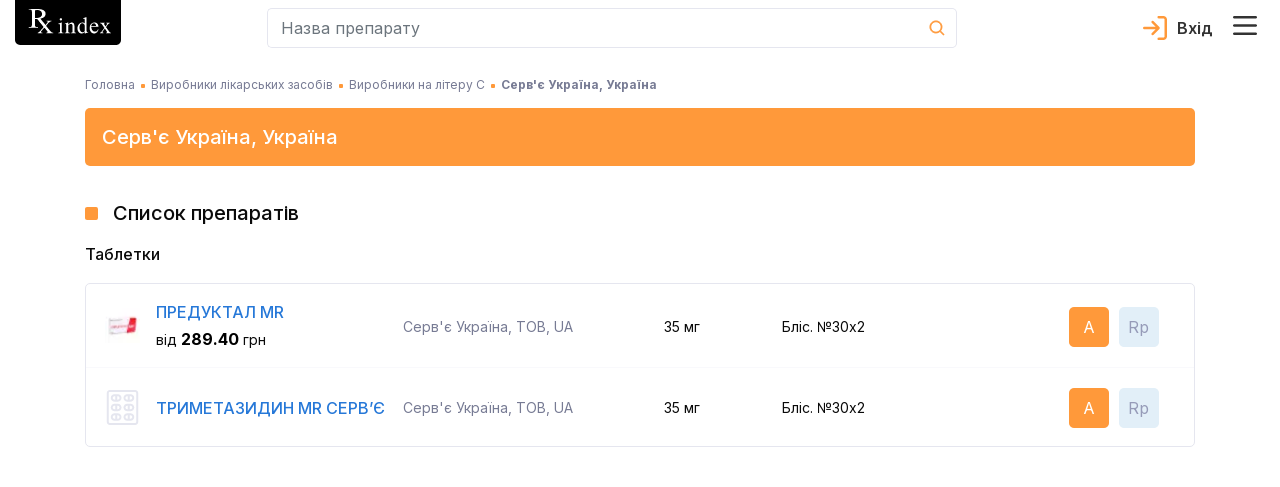

--- FILE ---
content_type: text/css; charset=UTF-8
request_url: https://rx.ua/fonts.css?v=1.0.0
body_size: -230
content:
@font-face {
	font-family: "revicons";
	font-style: normal;
	src: url("/static/fonts/revicons.woff") format("woff");
	font-display: swap;
}


--- FILE ---
content_type: text/css; charset=UTF-8
request_url: https://rx.ua/_next/static/css/7f793bac722b3f0e.css
body_size: 135
content:
.agree-container .modal-body{padding:0;margin:24px;border-bottom:2px solid #e5e6ef}.agree-container .header-body{font-size:20px;font-weight:500;margin-bottom:20px;margin-top:4px;text-align:center;line-height:1.2}@media screen and (min-width:576px){.agree-container .header-body{font-size:24px}}@media screen and (min-width:992px){.agree-container .header-body{font-size:30px;margin-bottom:30px;margin-top:25px}}.agree-container .agree-body{max-height:260px;overflow:hidden;position:relative;transition:max-height .5s;padding-bottom:22px}.agree-container .agree-body.open{max-height:1000px}.agree-container .agree-body.open:after{content:none}@media screen and (min-width:576px){.agree-container .agree-body{max-height:1000px}.agree-container .agree-body:after{content:none}}.agree-container .show-more-btn-wrapper{text-align:center}.agree-container .show-more-btn-wrapper .show-more-btn{font-size:16px;text-decoration:underline;-webkit-text-decoration-style:dashed;text-decoration-style:dashed;font-weight:500}@media screen and (min-width:576px){.agree-container .show-more-btn-wrapper{display:none}}.agree-container .body-text{font-size:14px;line-height:1.6}@media screen and (min-width:576px){.agree-container .body-text{font-size:16px}}.agree-container .body-text:not(:last-child){margin-bottom:10px}@media screen and (min-width:992px){.agree-container .body-text:not(:last-child){margin-bottom:30px}}.agree-container .agreement-link{text-decoration:underline;font-weight:500}.agree-container .modal-content{padding-bottom:5px}.agree-container .modal-footer{border-top:none}.agree-container .orange-button,.agree-container .red-text-button{font-size:18px;font-weight:500}.agree-container .red-text-button{color:#ec5058;display:flex;align-items:center;padding:0;text-decoration:none}.agree-container .red-text-button span{margin-left:5px}.agree-container .red-text-button:hover{color:#ec5058}.agree-container .orange-button{padding:12px 0}

--- FILE ---
content_type: text/css; charset=UTF-8
request_url: https://rx.ua/_next/static/css/d8b816dd4803e35a.css
body_size: 18
content:
.manufacturers-page-container{padding-top:17px;padding-bottom:50px;min-height:100vh}.manufacturers-page-container .manufacturers-title{position:relative;padding-left:18px;font-size:24px;line-height:1.2;margin-bottom:48px}.manufacturers-page-container .manufacturers-title:before{content:"";position:absolute;left:0;margin-top:.3em;width:10px;height:10px;border-radius:2px;background-color:#ff993a}.manufacturers-page-container .header-page-container{border-radius:5px;padding:17px;background-color:#ff993a;color:#fff;margin-bottom:35px}.manufacturers-page-container .header-page-container .main-text{font-size:17px;font-weight:500;margin:0}@media screen and (min-width:992px){.manufacturers-page-container .header-page-container .main-text{font-size:20px}}.manufacturers-page-container .manufacturer-page-item{border-radius:5px;background-color:#fff;padding:17px;border:1px solid #e5e6ef}.manufacturers-page-container .manufacturer-page-item:not(:last-child){margin-bottom:10px}.manufacturers-page-container .manufacturer-page-item .manufacturer-block{cursor:pointer}.manufacturers-page-container .manufacturer-page-item .manufacturer-block:not(:last-child){margin-bottom:29px}.manufacturers-page-container .manufacturer-page-item .manufacturer-block .manufacturer-text{color:#2678d8;display:flex;flex-direction:row;align-items:center;font-size:14px;font-weight:400;margin-bottom:0}@media screen and (min-width:992px){.manufacturers-page-container .manufacturer-page-item .manufacturer-block .manufacturer-text{font-size:18px}}

--- FILE ---
content_type: text/css; charset=UTF-8
request_url: https://rx.ua/_next/static/css/2b87046e7517e4a2.css
body_size: 1235
content:
.main-page-container .load-more-container{margin-top:10px}.main-page-container .load-more-container .btn{padding-top:14px;padding-bottom:13px}.main-page-container .top-main-page-block{padding:60px 0;background-color:#fff;color:#fff}.main-page-container .top-main-page-block .badge-header-container{display:none}@media screen and (min-width:992px){.main-page-container .top-main-page-block .badge-header-container{display:block;margin-top:16px}}.main-page-container .top-main-page-block .main-text{text-transform:uppercase;font-size:26px;line-height:1.38;margin-bottom:20px;font-weight:700;color:#000}@media screen and (min-width:992px){.main-page-container .top-main-page-block .main-text{font-size:52px;line-height:1.17;margin-bottom:24px;font-weight:500}}.main-page-container .top-main-page-block .book-container{margin-top:10px}.main-page-container .top-main-page-block .book-container img{max-width:100%;height:auto;-o-object-fit:scale-down;object-fit:scale-down}.main-page-container .top-main-page-block .sub-text{font-size:12px;font-weight:500;line-height:1.83;margin-top:32px;margin-bottom:19px;color:#000}@media screen and (min-width:992px){.main-page-container .top-main-page-block .sub-text{font-weight:300;line-height:1.56;font-size:18px;margin-top:66px;margin-bottom:0;opacity:.8;max-width:772px}}.main-page-container .top-main-page-block .what-is-rx-link{color:#000}.main-page-container .top-10-container{padding:40px 0;background-color:#fff}.main-page-container .faq-container{background-color:#fff}.main-page-container .faq-container .header-secondary-wrapper{margin-bottom:30px}.main-page-container .main-nav-container{background-color:#fff;padding:50px 0 0}.main-page-container .main-nav-container .header-secondary-wrapper{padding-bottom:40px}.main-page-container .main-nav-container .main-nav-item-wrapper{margin-bottom:30px;min-height:145px}.main-page-container .main-nav-container .main-nav-item-wrapper .main-nav-item{display:flex;flex-direction:column;justify-content:flex-end;text-align:left;border-radius:10px;font-size:3px;position:relative;min-height:100%;border:3px solid #fff}@media screen and (min-width:992px){.main-page-container .main-nav-container .main-nav-item-wrapper .main-nav-item{min-height:230px}}.main-page-container .main-nav-container .main-nav-item-wrapper .main-nav-item .btn-container{align-self:center;opacity:0;max-height:0;overflow:hidden;transition:all .3s}.main-page-container .main-nav-container .main-nav-item-wrapper .main-nav-item .main-nav-item-button{background-color:#ff993a;color:#fff;margin:0 24px 20px;padding:10px 45px}.main-page-container .main-nav-container .main-nav-item-wrapper .main-nav-item:hover .btn-container{opacity:1;max-height:100px}.main-page-container .main-nav-container .main-nav-item-wrapper .main-nav-item .main-nav-link-wrapper{padding:5px 16px;text-align:left}.main-page-container .main-nav-container .main-nav-item-wrapper .main-nav-item .main-nav-link-wrapper .main-nav-link{color:#fff;font-size:21px;font-weight:700}.main-page-container .main-nav-container .main-nav-item-wrapper .main-nav-item .main-nav-link-wrapper .main-nav-link:hover{text-decoration:none;color:#fff}.main-page-container .main-nav-container .main-nav-item-wrapper .item-info{background:linear-gradient(0deg,rgba(0,0,0,.75),transparent) 50%,url(/_next/static/media/1.af199afa.jpg) no-repeat 50%;background-size:cover,cover}.main-page-container .main-nav-container .main-nav-item-wrapper .item-info:hover{background:linear-gradient(0deg,rgba(0,0,0,.75),transparent),url(/_next/static/media/1.af199afa.jpg) no-repeat 50%;background-size:cover;border:3px solid #ff9f46}.main-page-container .main-nav-container .main-nav-item-wrapper .item-atc-ath{background:linear-gradient(0deg,rgba(0,0,0,.75),transparent) 50%,url(/_next/static/media/2.81ea2135.jpg) no-repeat 50%;background-size:cover,cover}.main-page-container .main-nav-container .main-nav-item-wrapper .item-atc-ath:hover{background:linear-gradient(0deg,rgba(0,0,0,.75),transparent),url(/_next/static/media/2.81ea2135.jpg) no-repeat 50%;background-size:cover;border:3px solid #ff9f46}.main-page-container .main-nav-container .main-nav-item-wrapper .item-inn-mnn{background:linear-gradient(0deg,rgba(0,0,0,.75),transparent) 50%,url(/_next/static/media/3.650d9f8f.jpg) no-repeat 50%;background-size:cover,cover}.main-page-container .main-nav-container .main-nav-item-wrapper .item-inn-mnn:hover{background:linear-gradient(0deg,rgba(0,0,0,.75),transparent),url(/_next/static/media/3.650d9f8f.jpg) no-repeat 50%;background-size:cover;border:3px solid #ff9f46}.main-page-container .main-nav-container .main-nav-item-wrapper .item-classification{background:linear-gradient(0deg,rgba(0,0,0,.75),transparent) 50%,url(/_next/static/media/4.2d56ca14.jpg) no-repeat 50%;background-size:cover,cover}.main-page-container .main-nav-container .main-nav-item-wrapper .item-classification:hover{background:linear-gradient(0deg,rgba(0,0,0,.75),transparent),url(/_next/static/media/4.2d56ca14.jpg) no-repeat 50%;background-size:cover;border:3px solid #ff9f46}.main-page-container .main-nav-container .main-nav-item-wrapper .item-manufacturers{background:linear-gradient(0deg,rgba(0,0,0,.75),transparent) 50%,url(/_next/static/media/5.a9d02e7a.jpg) no-repeat 50%;background-size:cover,cover}.main-page-container .main-nav-container .main-nav-item-wrapper .item-manufacturers:hover{background:linear-gradient(0deg,rgba(0,0,0,.75),transparent),url(/_next/static/media/5.a9d02e7a.jpg) no-repeat 50%;background-size:cover;border:3px solid #ff9f46}.main-page-container .main-nav-container .main-nav-item-wrapper .item-cuts{background:linear-gradient(0deg,rgba(0,0,0,.75),transparent) 50%,url(/_next/static/media/6.fe874f4e.jpg) no-repeat 50%;background-size:cover,cover}.main-page-container .main-nav-container .main-nav-item-wrapper .item-cuts:hover{background:linear-gradient(0deg,rgba(0,0,0,.75),transparent),url(/_next/static/media/6.fe874f4e.jpg) no-repeat 50%;background-size:cover;border:3px solid #ff9f46}.main-page-container .main-nav-container .main-nav-item-wrapper .item-equivalence{background:linear-gradient(0deg,rgba(0,0,0,.75),transparent) 50%,url(/_next/static/media/7.2f05903e.jpg) no-repeat 50%;background-size:cover,cover}.main-page-container .main-nav-container .main-nav-item-wrapper .item-equivalence:hover{background:linear-gradient(0deg,rgba(0,0,0,.75),transparent),url(/_next/static/media/7.2f05903e.jpg) no-repeat 50%;background-size:cover;border:3px solid #ff9f46}.main-page-container .main-nav-container .main-nav-item-wrapper .item-about{background:linear-gradient(0deg,rgba(0,0,0,.75),transparent) 50%,url(/_next/static/media/8.c0e75a0e.jpg) no-repeat 50%;background-size:cover,cover}.main-page-container .main-nav-container .main-nav-item-wrapper .item-about:hover{background:linear-gradient(0deg,rgba(0,0,0,.75),transparent),url(/_next/static/media/8.c0e75a0e.jpg) no-repeat 50%;background-size:cover;border:3px solid #ff9f46}.main-page-container .why-you-can-trust-container{background-color:#fff;padding-top:55px;padding-bottom:52px}.main-page-container .why-you-can-trust-container .header-secondary{color:#000}.main-page-container .why-you-can-trust-container .why-can-trust-blocks,.main-page-container .why-you-can-trust-container .why-can-trust-blocks>div:not(:first-child){margin-top:30px}@media screen and (min-width:992px){.main-page-container .why-you-can-trust-container .why-can-trust-blocks>div:not(:first-child){margin-top:0}}.main-page-container .why-you-can-trust-container .why-can-trust-blocks>div .why-can-trust-item{padding:24px 32px;background-color:#fff;border-radius:6px;border:1px solid #969bb8;background-repeat:no-repeat;background-position:0 0}.main-page-container .why-you-can-trust-container .why-can-trust-blocks>div .why-can-trust-item.topicality-block{background-image:url(/_next/static/media/topicality.873e556c.svg);background-position:100% 0}.main-page-container .why-you-can-trust-container .why-can-trust-blocks>div .why-can-trust-item.authority-block{background-image:url(/_next/static/media/authority.96d398a4.svg);background-position:100% 0}.main-page-container .why-you-can-trust-container .why-can-trust-blocks>div .why-can-trust-item.standardization-block{background-image:url(/_next/static/media/standardization.39900544.svg);background-position:100% 0}.main-page-container .why-you-can-trust-container .why-can-trust-blocks>div .why-can-trust-item .header-text{font-size:18px;margin-bottom:21px;color:#ff993a}.main-page-container .why-you-can-trust-container .why-can-trust-blocks>div .why-can-trust-item .body-text{font-size:14px;line-height:1.71;color:rgba(0,0,0,.7)}.main-page-container .why-you-can-trust-container .recommended-text{margin-top:30px;font-size:12px;font-weight:400;font-style:italic;line-height:1.83}.main-page-container .why-you-can-trust-container .download-pdf-container{margin-top:15px}.main-page-container .why-you-can-trust-container .download-pdf-container .btn-white{padding-top:15px;padding-bottom:14px;justify-content:center}.main-page-container .why-you-can-trust-container .download-pdf-container .btn-white span{padding-right:10px}.main-page-container .why-you-can-trust-container .additional-text{padding-top:30px;font-size:14px;color:#8a8a8a}.main-page-container .articles-about-health-container{padding-top:70px;background-color:#fff}.main-page-container .articles-about-health-container .articles-about-health-blocks-with-image{margin-top:40px;padding-bottom:30px}.main-page-container .articles-about-health-container .articles-about-health-blocks-with-image>div:not(:first-child){margin-top:30px}@media screen and (min-width:992px){.main-page-container .articles-about-health-container .articles-about-health-blocks-with-image>div:not(:first-child){margin-top:0}}.main-page-container .articles-about-health-container .articles-about-health-blocks-with-image>div .article-with-img-item{border-radius:10px;box-shadow:0 5px 20px 0 rgba(80,80,80,.2);border:1px solid #e5e6ef;background-color:#fff}.main-page-container .articles-about-health-container .articles-about-health-blocks-with-image>div .article-with-img-item .left-img-block img{max-width:100%;height:100%}.main-page-container .articles-about-health-container .articles-about-health-blocks-with-image>div .article-with-img-item .right-block{padding:15px 14px 15px 12px;display:flex;flex-direction:column}.main-page-container .articles-about-health-container .articles-about-health-blocks-with-image>div .article-with-img-item .right-block .header-article{font-weight:700;line-height:1.29;color:#777b94;margin-bottom:5px}.main-page-container .articles-about-health-container .articles-about-health-blocks-with-image>div .article-with-img-item .right-block .text-article{font-size:11px;line-height:1.45;margin-bottom:12px;align-self:flex-end}.main-page-container .small-articles-about-health-container{padding-top:70px;padding-bottom:50px;background-color:#fff}.main-page-container .small-articles-about-health-container .small-articles-about-health-blocks{margin-top:40px}.main-page-container .small-articles-about-health-container .small-articles-about-health-blocks>div:not(:first-child){margin-top:30px}@media screen and (min-width:992px){.main-page-container .small-articles-about-health-container .small-articles-about-health-blocks>div:not(:first-child){margin-top:0}}.main-page-container .small-articles-about-health-container .small-articles-about-health-blocks>div .small-article-item{padding:19px 17px 18px;border-radius:10px;box-shadow:0 5px 20px 0 rgba(80,80,80,.2);border:1px solid #e5e6ef;background-color:#fff;display:flex;flex-direction:column}.main-page-container .small-articles-about-health-container .small-articles-about-health-blocks>div .small-article-item .header-article{font-weight:700;line-height:1.29;color:#777b94;margin-bottom:5px}.main-page-container .small-articles-about-health-container .small-articles-about-health-blocks>div .small-article-item .text-article{font-size:11px;line-height:1.45;margin-bottom:12px;align-self:flex-end}.main-page-container .small-articles-about-health-container .small-articles-about-health-blocks>div .small-article-item .header-article{line-height:1.71}

--- FILE ---
content_type: text/css; charset=UTF-8
request_url: https://rx.ua/_next/static/css/48e5b019c8587ffa.css
body_size: 871
content:
.rx-checkbox.custom-control{background-color:#fff;padding-left:22px}.rx-checkbox.custom-control:not(:last-child){margin-bottom:16px}.rx-checkbox.custom-control .custom-control-label{margin-left:8px;cursor:pointer}.rx-checkbox.custom-control .custom-control-label:active:before{background-color:#fff;border:1px solid #e5e6ef}.rx-checkbox.custom-control .custom-control-label:before{height:24px;width:24px;left:-35px;top:-1px;border:1px solid #e5e6ef;background-color:#fff;border-radius:4px;outline:none;box-shadow:none}.rx-checkbox.custom-control .custom-control-label:before:active{border:1px solid #e5e6ef;border-radius:4px}.rx-checkbox.custom-control .custom-control-label:after{content:"";left:-34px;top:0;outline:none;width:22px;height:22px}.rx-checkbox.custom-control .custom-control-input:indeterminate~.custom-control-label:before{border:1px solid #e5e6ef;border-radius:4px;background-color:#fff}.rx-checkbox.custom-control .custom-control-input:focus:not(:checked)~.custom-control-label:before{border-color:#e5e6ef}.rx-checkbox.custom-control .custom-control-input:checked~.custom-control-label:after{background-color:#ff993a;color:#ff993a;left:-34px;top:0;outline:none;background-image:none;border:3px solid #fff;border-radius:6px;width:22px;height:22px}.faq-page-container{padding-top:10px;padding-bottom:24px;background-color:#fff;line-height:1.6;min-height:750px}@media screen and (min-width:992px){.faq-page-container{min-height:1100px;padding-top:18px}}.faq-page-container .faq-title-block{display:flex;justify-content:center;align-items:center;flex-direction:column}.faq-page-container .faq-title-block .faq-title{font-size:24px;font-weight:500;line-height:.92;text-align:center}.faq-page-container .faq-title-block .title-image{margin-bottom:16px;margin-top:4px}.faq-page-container .faq-item{display:flex;position:relative;align-items:center;margin:24px 0;border-radius:4px;border:1px solid #e5e6ef;cursor:pointer}.faq-page-container .faq-item:last-child{margin-bottom:80px}.faq-page-container .faq-item .faq-icon-wrapper{height:unset;align-self:center;flex-shrink:0;max-width:30%;margin:-10px 6px 5px}@media screen and (min-width:375px){.faq-page-container .faq-item .faq-icon-wrapper{margin:-10px 16px 5px 6px}}@media screen and (min-width:992px){.faq-page-container .faq-item .faq-icon-wrapper{margin:-10px 24px 5px 6px}}.faq-page-container .faq-item .faq-link-wrapper{padding:3px 5px 3px 0}.faq-page-container .faq-item .faq-link-wrapper .faq-link{color:#0a0a0a;font-size:18px;font-weight:500;line-height:1.1}@media screen and (max-width:374px){.faq-page-container .faq-item .faq-link-wrapper .faq-link{font-size:15px}}.faq-page-container .faq-item .faq-link-wrapper .faq-link:hover{text-decoration:none}.faq-page-container .faq-item.active{flex-direction:column;align-items:stretch;cursor:unset;padding:16px;margin:8px 0}@media screen and (min-width:992px){.faq-page-container .faq-item.active{padding:24px}}.faq-page-container .faq-item.active .faq-icon-wrapper{max-width:100%;margin:0;min-height:245px}.faq-page-container .faq-item.active .faq-link{font-size:24px;margin-bottom:6px;cursor:unset}.faq-page-container .faq-item.active .rx-ol{padding:0;margin-bottom:0;counter-reset:item}.faq-page-container .faq-item.active .rx-ol>.rx-li{list-style:none}.faq-page-container .faq-item.active .rx-ol>.rx-li:before{content:counter(item) ".";margin-right:8px;counter-increment:item;color:#ff993a}.faq-page-container .faq-item.active .rx-ol .rx-ul{padding-left:21px;margin-top:0}.faq-page-container .faq-item.active .rx-ul{list-style-type:none;padding:0;margin-bottom:0;margin-top:4px}.faq-page-container .faq-item.active .rx-ul .rx-li{margin-top:3px}.faq-page-container .faq-item.active .rx-ul .rx-li:before{content:"";display:inline-block;width:8px;height:8px;border-radius:2px;margin-right:8px;background-color:#ff993a}.faq-page-container .question-block{border-top:1px dashed #e5e6ef;padding-top:19px;margin:15px 0 0}.faq-page-container .question-block .question-title{font-size:17px;font-weight:500;margin:0}.faq-page-container .question-block .button-wrapper{display:flex;margin-top:16px}@media screen and (min-width:992px){.faq-page-container .question-block .button-wrapper{margin-top:0}}.faq-page-container .question-block .button-wrapper .block-for-image{line-height:0}.faq-page-container .question-block .button-wrapper .like-btn{display:flex;align-items:center;justify-content:center;flex-basis:50%;padding:6px;margin:0 6px 0 0;min-height:48px}.faq-page-container .question-block .button-wrapper .like-btn .like-btn-text{padding-left:10px;font-weight:500}.faq-page-container .question-block .button-wrapper .dislike-btn{display:flex;align-items:center;justify-content:center;flex-basis:50%;padding:6px;margin:0 0 0 6px;background-color:#fff;border:solid #ff993a;color:#0a0a0a;box-shadow:none;min-height:48px}.faq-page-container .question-block .button-wrapper .dislike-btn:active,.faq-page-container .question-block .button-wrapper .dislike-btn:focus,.faq-page-container .question-block .button-wrapper .dislike-btn:hover{box-shadow:none}.faq-page-container .question-block .button-wrapper .dislike-btn .dislike-btn-text{padding-left:10px;font-weight:500}.faq-page-container .prev-next-button{display:flex;align-items:center;padding-bottom:20px;padding-top:8px}.faq-page-container .prev-next-button.upper{padding-top:0;padding-bottom:8px}.faq-page-container .prev-next-button .prev-next-button-link{color:#777b94;font-size:12px}@media screen and (min-width:375px){.faq-page-container .prev-next-button .prev-next-button-link{font-size:14px}}.faq-page-container .prev-next-button .prev-next-button-icon-left-wrapper{flex-shrink:0;padding-right:8px;cursor:pointer}.faq-page-container .prev-next-button .prev-next-button-icon-right-wrapper{flex-shrink:0;padding-left:8px;cursor:pointer}.faq-page-container .thank-block{display:flex;min-height:32px}.faq-page-container .thank-block .thank-icon-wrapper{padding-right:14px}.faq-page-container .thank-block .thank-text{font-size:18px;font-weight:500}.faq-page-container .thank-block .thank-revisions-text{font-size:16px}.faq-page-container .checkbox-block{padding:16px 0 0 6px}

--- FILE ---
content_type: text/css; charset=UTF-8
request_url: https://rx.ua/_next/static/css/2a0b86ee0c8b3ce7.css
body_size: -167
content:
.contact-page-container{font-size:14px;margin-bottom:110px;padding-top:17px}@media screen and (min-width:992px){.contact-page-container{font-size:16px}}.contact-page-container .contact-title{width:100%;font-size:24px;font-weight:600;padding-bottom:24px;margin-bottom:24px;border-bottom:2px solid #e5e6ef}.contact-page-container .contact-item-title{font-size:18px;font-weight:600}.contact-page-container .contact-header-description,.contact-page-container .contact-list-item{margin-bottom:32px}.contact-page-container .contact-item-data a{text-decoration:underline}.contact-page-container .contact-map{display:flex;justify-content:center;align-items:center;min-height:240px;background-color:#e5e6ef}

--- FILE ---
content_type: text/css; charset=UTF-8
request_url: https://rx.ua/_next/static/css/89947a4391ee8847.css
body_size: 444
content:
.rx-breadcrumb{font-size:12px;padding-bottom:14px}@media screen and (min-width:992px){.rx-breadcrumb{font-size:16px}}.rx-breadcrumb .breadcrumb{padding:0;margin-bottom:0;background-color:transparent}.rx-breadcrumb .breadcrumb-item{color:#777b94;font-size:12px}.rx-breadcrumb .breadcrumb-item a{color:#777b94}.rx-breadcrumb .breadcrumb-item.active{font-weight:700}.rx-breadcrumb .breadcrumb-item+.breadcrumb-item{padding-left:6px}.rx-breadcrumb .breadcrumb-item+.breadcrumb-item:before{content:"";display:inline-block;width:4px;padding:0;height:4px;vertical-align:middle;margin-right:6px;border-radius:1px;background-color:var(--base-info-color)}.vademecum{padding:16px 0 64px}.vademecum .vademecum-sections-title{position:relative;padding-left:18px;font-size:18px;line-height:1;margin-top:10px;padding-bottom:24px;border-bottom:2px solid #e5e6ef}.vademecum .vademecum-sections-title:before{content:"";position:absolute;left:0;margin-top:.3em;width:10px;height:10px;border-radius:2px;background-color:#ff993a}.vademecum .vademecum-sections-list{padding-top:32px;margin-bottom:40px}.vademecum .vademecum-section{display:flex;flex-direction:row;align-items:center;padding:12px 14px;position:relative;color:#333;cursor:pointer;border:1px solid #e5e6ef;border-radius:5px;margin-bottom:12px}@media screen and (min-width:992px){.vademecum .vademecum-section{flex-direction:column-reverse;align-items:flex-start;max-width:255px}}.vademecum .vademecum-section:before{content:"";position:absolute;width:32px;height:32px;bottom:12px;left:14px;border-radius:8px;transition:all .5s ease}@media screen and (min-width:992px){.vademecum .vademecum-section:before{width:40px;height:40px}}.vademecum .vademecum-section .vademecum-section-image{width:32px;height:32px;margin-right:12px;z-index:5}@media screen and (min-width:992px){.vademecum .vademecum-section .vademecum-section-image{width:40px;height:40px;margin-right:0}}.vademecum .vademecum-section .vademecum-section-image img{width:100%;height:auto}.vademecum .vademecum-section .vademecum-section-title{margin:0;font-size:16px;line-height:1;z-index:5;transition:all .3s ease}@media screen and (min-width:992px){.vademecum .vademecum-section .vademecum-section-title{margin-bottom:40px}}.vademecum .vademecum-section.gastroenterologiya:before{background-color:#7db454}.vademecum .vademecum-section.kardiologiya:before{background-color:#b13328}.vademecum .vademecum-section.onkologiya:before{background-color:#dc6d2b}.vademecum .vademecum-section.revmatologiya:before{background-color:#88257d}.vademecum .vademecum-section.neyrologiya:before{background-color:#a3af36}.vademecum .vademecum-section.antybiotyky:before{background-color:#1b4c99}.vademecum .vademecum-section:hover{text-decoration:none}@media screen and (min-width:992px){.vademecum .vademecum-section:hover:before{left:0;bottom:0;width:100%;height:100%;border-radius:5px}.vademecum .vademecum-section:hover .vademecum-section-title{color:#fff}}.vademecum .vademecum-sections-info-list{margin:0;padding:0;list-style:none}.vademecum .vademecum-sections-info{font-size:16px;line-height:1.5;margin-bottom:32px}.vademecum .vademecum-sections-info.with-border{padding-top:40px;border-top:2px solid #e5e6ef}.vademecum .vademecum-sections-info.decorated{position:relative;padding-left:16px}.vademecum .vademecum-sections-info.decorated:before{content:"";position:absolute;left:0;margin-top:.3em;width:10px;height:10px;border-radius:2px;background-color:#ff993a;margin-top:9px;width:8px;height:8px}

--- FILE ---
content_type: image/svg+xml
request_url: https://rx.ua/_next/static/media/login.5bf75e87.svg
body_size: 74
content:
<svg width="24" height="24" viewBox="0 0 24 24" fill="none" xmlns="http://www.w3.org/2000/svg">
<path fill-rule="evenodd" clip-rule="evenodd" d="M14.4 1.2C14.4 0.537258 14.9373 0 15.6 0H20.4C21.3548 0 22.2705 0.379285 22.9456 1.05442C23.6207 1.72955 24 2.64522 24 3.6V20.4C24 21.3548 23.6207 22.2705 22.9456 22.9456C22.2705 23.6207 21.3548 24 20.4 24H15.6C14.9373 24 14.4 23.4627 14.4 22.8C14.4 22.1373 14.9373 21.6 15.6 21.6H20.4C20.7183 21.6 21.0235 21.4736 21.2485 21.2485C21.4736 21.0235 21.6 20.7183 21.6 20.4V3.6C21.6 3.28174 21.4736 2.97652 21.2485 2.75147C21.0235 2.52643 20.7183 2.4 20.4 2.4H15.6C14.9373 2.4 14.4 1.86274 14.4 1.2ZM8.75147 5.15147C9.2201 4.68284 9.9799 4.68284 10.4485 5.15147L16.4485 11.1515C16.9172 11.6201 16.9172 12.3799 16.4485 12.8485L10.4485 18.8485C9.9799 19.3172 9.2201 19.3172 8.75147 18.8485C8.28284 18.3799 8.28284 17.6201 8.75147 17.1515L12.7029 13.2H1.2C0.537258 13.2 0 12.6627 0 12C0 11.3373 0.537258 10.8 1.2 10.8H12.7029L8.75147 6.84853C8.28284 6.3799 8.28284 5.6201 8.75147 5.15147Z" fill="#FF993A"/>
</svg>


--- FILE ---
content_type: application/javascript; charset=UTF-8
request_url: https://rx.ua/_next/static/chunks/pages/sign-in-99cbb0296c1dab4b.js
body_size: 651
content:
(self.webpackChunk_N_E=self.webpackChunk_N_E||[]).push([[1312],{65136:function(e,t,n){"use strict";n.r(t),n.d(t,{__N_SSP:function(){return _}});var i=n(4942),s=n(23544),r=n(67294),a=n(14416),o=n(98595),u=n(56941),c=n(5819),g=n(45697),p=n.n(g),d=n(79071),l=n(11163),h=n(28239),S=n(65328);n(69379);class m extends r.Component{constructor(e){super(e),(0,i.Z)(this,"handleUserSignIn",(async e=>{this.setState({formData:e});const{login:t}=this.props,{phone:n}=e;return"facebook"!==e.type&&"google"!==e.type&&await t("phone",{phone:n}),this.setState({isSignUpBySocial:!0})})),this.state={isLoading:!1,isSignUpBySocial:!1,formData:{},error:""}}componentDidMount(){const{isLoggedIn:e,router:t}=this.props;e&&t.push("/")}componentDidUpdate(e){const{isLoading:t,user:n,router:i}=this.props,{isSignUpBySocial:s}=this.state;e.isLoading===t||t||!n._id||s||i.push("/")}render(){const{t:e,language:t}=this.props,{isSignUpBySocial:n,formData:i}=this.state;return r.createElement("div",{className:"sign-up-container"},!n&&r.createElement(o.Z,{className:"d-flex justify-content-center"},r.createElement(u.Z,{className:"sign-up-card"},r.createElement("header",{className:"sign-up-header"},r.createElement("h1",{className:"sign-up-title"},e("sign_in_title"))),r.createElement(h.Z,{onStepChange:this.handleUserSignIn,isSignUp:!1,language:t}))),n&&r.createElement(S.Z,{language:t,currentStep:1,additionalFormData:i}))}}(0,i.Z)(m,"propTypes",{t:p().func.isRequired,router:p().object.isRequired,login:p().func.isRequired,isLoggedIn:p().bool.isRequired,isLoading:p().bool.isRequired,error:p().string.isRequired,user:p().object.isRequired,language:p().string.isRequired});var _=!0;t.default=(0,s.withSuperJSONPage)((0,d.Zh)("SignUp")((0,l.withRouter)((0,a.$j)((e=>({isLoggedIn:e.auth.isLoggedIn,isLoading:e.auth.isLoading,error:e.auth.error,user:e.auth.user})),(e=>({login:(t,n)=>e(c.x4(t,n))})))(m))))},35979:function(e,t,n){(window.__NEXT_P=window.__NEXT_P||[]).push(["/sign-in",function(){return n(65136)}])}},function(e){e.O(0,[3544,5759,6497,1051,5328,2888,9774,179],(function(){return t=35979,e(e.s=t);var t}));var t=e.O();_N_E=t}]);

--- FILE ---
content_type: application/javascript; charset=UTF-8
request_url: https://rx.ua/_next/static/chunks/3544-f18ec1d954619406.js
body_size: 5081
content:
(self.webpackChunk_N_E=self.webpackChunk_N_E||[]).push([[3544],{6200:function(r,t,n){"use strict";var e=this&&this.__assign||function(){return e=Object.assign||function(r){for(var t,n=1,e=arguments.length;n<e;n++)for(var o in t=arguments[n])Object.prototype.hasOwnProperty.call(t,o)&&(r[o]=t[o]);return r},e.apply(this,arguments)},o=this&&this.__awaiter||function(r,t,n,e){return new(n||(n=Promise))((function(o,i){function u(r){try{s(e.next(r))}catch(t){i(t)}}function a(r){try{s(e.throw(r))}catch(t){i(t)}}function s(r){var t;r.done?o(r.value):(t=r.value,t instanceof n?t:new n((function(r){r(t)}))).then(u,a)}s((e=e.apply(r,t||[])).next())}))},i=this&&this.__generator||function(r,t){var n,e,o,i,u={label:0,sent:function(){if(1&o[0])throw o[1];return o[1]},trys:[],ops:[]};return i={next:a(0),throw:a(1),return:a(2)},"function"===typeof Symbol&&(i[Symbol.iterator]=function(){return this}),i;function a(i){return function(a){return function(i){if(n)throw new TypeError("Generator is already executing.");for(;u;)try{if(n=1,e&&(o=2&i[0]?e.return:i[0]?e.throw||((o=e.return)&&o.call(e),0):e.next)&&!(o=o.call(e,i[1])).done)return o;switch(e=0,o&&(i=[2&i[0],o.value]),i[0]){case 0:case 1:o=i;break;case 4:return u.label++,{value:i[1],done:!1};case 5:u.label++,e=i[1],i=[0];continue;case 7:i=u.ops.pop(),u.trys.pop();continue;default:if(!(o=(o=u.trys).length>0&&o[o.length-1])&&(6===i[0]||2===i[0])){u=0;continue}if(3===i[0]&&(!o||i[1]>o[0]&&i[1]<o[3])){u.label=i[1];break}if(6===i[0]&&u.label<o[1]){u.label=o[1],o=i;break}if(o&&u.label<o[2]){u.label=o[2],u.ops.push(i);break}o[2]&&u.ops.pop(),u.trys.pop();continue}i=t.call(r,u)}catch(a){i=[6,a],e=0}finally{n=o=0}if(5&i[0])throw i[1];return{value:i[0]?i[1]:void 0,done:!0}}([i,a])}}},u=this&&this.__rest||function(r,t){var n={};for(var e in r)Object.prototype.hasOwnProperty.call(r,e)&&t.indexOf(e)<0&&(n[e]=r[e]);if(null!=r&&"function"===typeof Object.getOwnPropertySymbols){var o=0;for(e=Object.getOwnPropertySymbols(r);o<e.length;o++)t.indexOf(e[o])<0&&Object.prototype.propertyIsEnumerable.call(r,e[o])&&(n[e[o]]=r[e[o]])}return n};Object.defineProperty(t,"__esModule",{value:!0}),t.withSuperJSONPage=t.deserializeProps=t.withSuperJSONProps=void 0;var a=n(8679),s=n(67294),f=n(84419);function c(r){var t=r._superjson,n=u(r,["_superjson"]);return f.default.deserialize({json:n,meta:t})}t.withSuperJSONProps=function(r,t){return void 0===t&&(t=[]),function(){for(var n=[],u=0;u<arguments.length;u++)n[u]=arguments[u];return o(this,void 0,void 0,(function(){var o,u,a,s,c,l;return i(this,(function(i){switch(i.label){case 0:return[4,r.apply(void 0,n)];case 1:return"props"in(o=i.sent())&&o.props?(u=t.map((function(r){var t=o.props[r];return delete o.props[r],t})),a=f.default.serialize(o.props),s=a.json,c=a.meta,l=s,c&&(l._superjson=c),t.forEach((function(r,t){var n=u[t];"undefined"!==typeof n&&(l[r]=n)})),[2,e(e({},o),{props:l})]):[2,o]}}))}))}},t.deserializeProps=c,t.withSuperJSONPage=function(r){function t(t){return s.createElement(r,e({},c(t)))}return a(t,r),t}},23544:function(r,t,n){r.exports=n(6200)},84419:function(r,t,n){"use strict";n.r(t),n.d(t,{SuperJSON:function(){return fr},allowErrorProps:function(){return mr},default:function(){return cr},deserialize:function(){return pr},parse:function(){return dr},registerClass:function(){return vr},registerCustom:function(){return hr},registerSymbol:function(){return gr},serialize:function(){return lr},stringify:function(){return yr}});var e=function(){function r(){this.keyToValue=new Map,this.valueToKey=new Map}return r.prototype.set=function(r,t){this.keyToValue.set(r,t),this.valueToKey.set(t,r)},r.prototype.getByKey=function(r){return this.keyToValue.get(r)},r.prototype.getByValue=function(r){return this.valueToKey.get(r)},r.prototype.clear=function(){this.keyToValue.clear(),this.valueToKey.clear()},r}(),o=function(){function r(r){this.generateIdentifier=r,this.kv=new e}return r.prototype.register=function(r,t){this.kv.getByValue(r)||(t||(t=this.generateIdentifier(r)),this.kv.set(t,r))},r.prototype.clear=function(){this.kv.clear()},r.prototype.getIdentifier=function(r){return this.kv.getByValue(r)},r.prototype.getValue=function(r){return this.kv.getByKey(r)},r}(),i=function(){var r=function(t,n){return r=Object.setPrototypeOf||{__proto__:[]}instanceof Array&&function(r,t){r.__proto__=t}||function(r,t){for(var n in t)Object.prototype.hasOwnProperty.call(t,n)&&(r[n]=t[n])},r(t,n)};return function(t,n){if("function"!==typeof n&&null!==n)throw new TypeError("Class extends value "+String(n)+" is not a constructor or null");function e(){this.constructor=t}r(t,n),t.prototype=null===n?Object.create(n):(e.prototype=n.prototype,new e)}}(),u=function(r){function t(){var t=r.call(this,(function(r){return r.name}))||this;return t.classToAllowedProps=new Map,t}return i(t,r),t.prototype.register=function(t,n){"object"===typeof n?(n.allowProps&&this.classToAllowedProps.set(t,n.allowProps),r.prototype.register.call(this,t,n.identifier)):r.prototype.register.call(this,t,n)},t.prototype.getAllowedProps=function(r){return this.classToAllowedProps.get(r)},t}(o),a=function(r,t){var n="function"===typeof Symbol&&r[Symbol.iterator];if(!n)return r;var e,o,i=n.call(r),u=[];try{for(;(void 0===t||t-- >0)&&!(e=i.next()).done;)u.push(e.value)}catch(a){o={error:a}}finally{try{e&&!e.done&&(n=i.return)&&n.call(i)}finally{if(o)throw o.error}}return u};function s(r,t){var n=function(r){if("values"in Object)return Object.values(r);var t=[];for(var n in r)r.hasOwnProperty(n)&&t.push(r[n]);return t}(r);if("find"in n)return n.find(t);for(var e=n,o=0;o<e.length;o++){var i=e[o];if(t(i))return i}}function f(r,t){Object.entries(r).forEach((function(r){var n=a(r,2),e=n[0],o=n[1];return t(o,e)}))}function c(r,t){return-1!==r.indexOf(t)}function l(r,t){for(var n=0;n<r.length;n++){var e=r[n];if(t(e))return e}}var p=function(){function r(){this.transfomers={}}return r.prototype.register=function(r){this.transfomers[r.name]=r},r.prototype.findApplicable=function(r){return s(this.transfomers,(function(t){return t.isApplicable(r)}))},r.prototype.findByName=function(r){return this.transfomers[r]},r}(),y=function(r){return"undefined"===typeof r},d=function(r){return"object"===typeof r&&null!==r&&(r!==Object.prototype&&(null===Object.getPrototypeOf(r)||Object.getPrototypeOf(r)===Object.prototype))},v=function(r){return d(r)&&0===Object.keys(r).length},h=function(r){return Array.isArray(r)},g=function(r){return r instanceof Map},m=function(r){return r instanceof Set},b=function(r){return"Symbol"===function(r){return Object.prototype.toString.call(r).slice(8,-1)}(r)},w=function(r){return"number"===typeof r&&isNaN(r)},O=function(r){return function(r){return"boolean"===typeof r}(r)||function(r){return null===r}(r)||y(r)||function(r){return"number"===typeof r&&!isNaN(r)}(r)||function(r){return"string"===typeof r}(r)||b(r)},j=function(r){return r.replace(/\./g,"\\.")},E=function(r){return r.map(String).map(j).join(".")},S=function(r){for(var t=[],n="",e=0;e<r.length;e++){var o=r.charAt(e);if("\\"===o&&"."===r.charAt(e+1))n+=".",e++;else"."===o?(t.push(n),n=""):n+=o}var i=n;return t.push(i),t},P=function(){return P=Object.assign||function(r){for(var t,n=1,e=arguments.length;n<e;n++)for(var o in t=arguments[n])Object.prototype.hasOwnProperty.call(t,o)&&(r[o]=t[o]);return r},P.apply(this,arguments)},k=function(r,t){var n="function"===typeof Symbol&&r[Symbol.iterator];if(!n)return r;var e,o,i=n.call(r),u=[];try{for(;(void 0===t||t-- >0)&&!(e=i.next()).done;)u.push(e.value)}catch(a){o={error:a}}finally{try{e&&!e.done&&(n=i.return)&&n.call(i)}finally{if(o)throw o.error}}return u},I=function(r,t){for(var n=0,e=t.length,o=r.length;n<e;n++,o++)r[o]=t[n];return r};function _(r,t,n,e){return{isApplicable:r,annotation:t,transform:n,untransform:e}}var A=[_(y,"undefined",(function(){return null}),(function(){})),_((function(r){return"bigint"===typeof r}),"bigint",(function(r){return r.toString()}),(function(r){return"undefined"!==typeof BigInt?BigInt(r):(console.error("Please add a BigInt polyfill."),r)})),_((function(r){return r instanceof Date&&!isNaN(r.valueOf())}),"Date",(function(r){return r.toISOString()}),(function(r){return new Date(r)})),_((function(r){return r instanceof Error}),"Error",(function(r,t){var n={name:r.name,message:r.message};return t.allowedErrorProps.forEach((function(t){n[t]=r[t]})),n}),(function(r,t){var n=new Error(r.message);return n.name=r.name,n.stack=r.stack,t.allowedErrorProps.forEach((function(t){n[t]=r[t]})),n})),_((function(r){return r instanceof RegExp}),"regexp",(function(r){return""+r}),(function(r){var t=r.slice(1,r.lastIndexOf("/")),n=r.slice(r.lastIndexOf("/")+1);return new RegExp(t,n)})),_(m,"set",(function(r){return I([],k(r.values()))}),(function(r){return new Set(r)})),_(g,"map",(function(r){return I([],k(r.entries()))}),(function(r){return new Map(r)})),_((function(r){return w(r)||((t=r)===1/0||t===-1/0);var t}),"number",(function(r){return w(r)?"NaN":r>0?"Infinity":"-Infinity"}),Number),_((function(r){return 0===r&&1/r===-1/0}),"number",(function(){return"-0"}),Number),_((function(r){return r instanceof URL}),"URL",(function(r){return r.toString()}),(function(r){return new URL(r)}))];function z(r,t,n,e){return{isApplicable:r,annotation:t,transform:n,untransform:e}}var N=z((function(r,t){return!!b(r)&&!!t.symbolRegistry.getIdentifier(r)}),(function(r,t){return["symbol",t.symbolRegistry.getIdentifier(r)]}),(function(r){return r.description}),(function(r,t,n){var e=n.symbolRegistry.getValue(t[1]);if(!e)throw new Error("Trying to deserialize unknown symbol");return e})),T=[Int8Array,Uint8Array,Int16Array,Uint16Array,Int32Array,Uint32Array,Float32Array,Float64Array,Uint8ClampedArray].reduce((function(r,t){return r[t.name]=t,r}),{}),R=z((function(r){return ArrayBuffer.isView(r)&&!(r instanceof DataView)}),(function(r){return["typed-array",r.constructor.name]}),(function(r){return I([],k(r))}),(function(r,t){var n=T[t[1]];if(!n)throw new Error("Trying to deserialize unknown typed array");return new n(r)}));function x(r,t){return!!(null===r||void 0===r?void 0:r.constructor)&&!!t.classRegistry.getIdentifier(r.constructor)}var V=z(x,(function(r,t){return["class",t.classRegistry.getIdentifier(r.constructor)]}),(function(r,t){var n=t.classRegistry.getAllowedProps(r.constructor);if(!n)return P({},r);var e={};return n.forEach((function(t){e[t]=r[t]})),e}),(function(r,t,n){var e=n.classRegistry.getValue(t[1]);if(!e)throw new Error("Trying to deserialize unknown class - check https://github.com/blitz-js/superjson/issues/116#issuecomment-773996564");return Object.assign(Object.create(e.prototype),r)})),C=z((function(r,t){return!!t.customTransformerRegistry.findApplicable(r)}),(function(r,t){return["custom",t.customTransformerRegistry.findApplicable(r).name]}),(function(r,t){return t.customTransformerRegistry.findApplicable(r).serialize(r)}),(function(r,t,n){var e=n.customTransformerRegistry.findByName(t[1]);if(!e)throw new Error("Trying to deserialize unknown custom value");return e.deserialize(r)})),B=[V,N,C,R],U=function(r,t){var n=l(B,(function(n){return n.isApplicable(r,t)}));if(n)return{value:n.transform(r,t),type:n.annotation(r,t)};var e=l(A,(function(n){return n.isApplicable(r,t)}));return e?{value:e.transform(r,t),type:e.annotation}:void 0},M={};A.forEach((function(r){M[r.annotation]=r}));var J=function(r,t){for(var n=r.keys();t>0;)n.next(),t--;return n.next().value};function K(r){if(c(r,"__proto__"))throw new Error("__proto__ is not allowed as a property");if(c(r,"prototype"))throw new Error("prototype is not allowed as a property");if(c(r,"constructor"))throw new Error("constructor is not allowed as a property")}var D=function(r,t,n){if(K(t),0===t.length)return n(r);for(var e=r,o=0;o<t.length-1;o++){var i=t[o];if(h(e))e=e[+i];else if(d(e))e=e[i];else if(m(e)){e=J(e,u=+i)}else if(g(e)){if(o===t.length-2)break;var u=+i,a=0===+t[++o]?"key":"value",s=J(e,u);switch(a){case"key":e=s;break;case"value":e=e.get(s)}}}var f=t[t.length-1];if(h(e)?e[+f]=n(e[+f]):d(e)&&(e[f]=n(e[f])),m(e)){var c=J(e,+f),l=n(c);c!==l&&(e.delete(c),e.add(l))}if(g(e)){u=+t[t.length-2];var p=J(e,u);switch(a=0===+f?"key":"value"){case"key":var y=n(p);e.set(y,e.get(p)),y!==p&&e.delete(p);break;case"value":e.set(p,n(e.get(p)))}}return r},q=function(r,t){var n="function"===typeof Symbol&&r[Symbol.iterator];if(!n)return r;var e,o,i=n.call(r),u=[];try{for(;(void 0===t||t-- >0)&&!(e=i.next()).done;)u.push(e.value)}catch(a){o={error:a}}finally{try{e&&!e.done&&(n=i.return)&&n.call(i)}finally{if(o)throw o.error}}return u},L=function(r,t){for(var n=0,e=t.length,o=r.length;n<e;n++,o++)r[o]=t[n];return r};function F(r,t,n){if(void 0===n&&(n=[]),r)if(h(r)){var e=q(r,2),o=e[0],i=e[1];i&&f(i,(function(r,e){F(r,t,L(L([],q(n)),q(S(e))))})),t(o,n)}else f(r,(function(r,e){return F(r,t,L(L([],q(n)),q(S(e))))}))}function G(r,t,n){return F(t,(function(t,e){r=D(r,e,(function(r){return function(r,t,n){if(!h(t)){var e=M[t];if(!e)throw new Error("Unknown transformation: "+t);return e.untransform(r,n)}switch(t[0]){case"symbol":return N.untransform(r,t,n);case"class":return V.untransform(r,t,n);case"custom":return C.untransform(r,t,n);case"typed-array":return R.untransform(r,t,n);default:throw new Error("Unknown transformation: "+t)}}(r,t,n)}))})),r}function H(r,t){function n(t,n){var e=function(r,t){K(t);for(var n=0;n<t.length;n++){var e=t[n];if(m(r))r=J(r,+e);else if(g(r)){var o=+e,i=0===+t[++n]?"key":"value",u=J(r,o);switch(i){case"key":r=u;break;case"value":r=r.get(u)}}else r=r[e]}return r}(r,S(n));t.map(S).forEach((function(t){r=D(r,t,(function(){return e}))}))}if(h(t)){var e=q(t,2),o=e[0],i=e[1];o.forEach((function(t){r=D(r,S(t),(function(){return r}))})),i&&f(i,n)}else f(t,n);return r}var Q=function(r,t,n,e,o,i,u){var a;void 0===o&&(o=[]),void 0===i&&(i=[]),void 0===u&&(u=new Map);var s=O(r);if(!s){!function(r,t,n){var e=n.get(r);e?e.push(t):n.set(r,[t])}(r,o,t);var l=u.get(r);if(l)return e?{transformedValue:null}:l}if(!function(r,t){return d(r)||h(r)||g(r)||m(r)||x(r,t)}(r,n)){var p=U(r,n),y=p?{transformedValue:p.value,annotations:[p.type]}:{transformedValue:r};return s||u.set(r,y),y}if(c(i,r))return{transformedValue:null};var b=U(r,n),w=null!==(a=null===b||void 0===b?void 0:b.value)&&void 0!==a?a:r,E=h(w)?[]:{},S={};f(w,(function(a,s){var c=Q(a,t,n,e,L(L([],q(o)),[s]),L(L([],q(i)),[r]),u);E[s]=c.transformedValue,h(c.annotations)?S[s]=c.annotations:d(c.annotations)&&f(c.annotations,(function(r,t){S[j(s)+"."+t]=r}))}));var P=v(S)?{transformedValue:E,annotations:b?[b.type]:void 0}:{transformedValue:E,annotations:b?[b.type,S]:S};return s||u.set(r,P),P};function W(r){return Object.prototype.toString.call(r).slice(8,-1)}function X(r){return"Array"===W(r)}function Y(r){if("Object"!==W(r))return!1;const t=Object.getPrototypeOf(r);return!!t&&t.constructor===Object&&t===Object.prototype}function Z(r){return"Null"===W(r)}function $(r){return"Undefined"===W(r)}rr=Z,tr=$;var rr,tr,nr,er,or;function ir(r,t={}){if(X(r))return r.map((r=>ir(r,t)));if(!Y(r))return r;return[...Object.getOwnPropertyNames(r),...Object.getOwnPropertySymbols(r)].reduce(((n,e)=>{if(X(t.props)&&!t.props.includes(e))return n;return function(r,t,n,e,o){const i={}.propertyIsEnumerable.call(e,t)?"enumerable":"nonenumerable";"enumerable"===i&&(r[t]=n),o&&"nonenumerable"===i&&Object.defineProperty(r,t,{value:n,enumerable:!1,writable:!0,configurable:!0})}(n,e,ir(r[e],t),r,t.nonenumerable),n}),{})}var ur=function(){return ur=Object.assign||function(r){for(var t,n=1,e=arguments.length;n<e;n++)for(var o in t=arguments[n])Object.prototype.hasOwnProperty.call(t,o)&&(r[o]=t[o]);return r},ur.apply(this,arguments)},ar=function(r,t){var n="function"===typeof Symbol&&r[Symbol.iterator];if(!n)return r;var e,o,i=n.call(r),u=[];try{for(;(void 0===t||t-- >0)&&!(e=i.next()).done;)u.push(e.value)}catch(a){o={error:a}}finally{try{e&&!e.done&&(n=i.return)&&n.call(i)}finally{if(o)throw o.error}}return u},sr=function(r,t){for(var n=0,e=t.length,o=r.length;n<e;n++,o++)r[o]=t[n];return r},fr=function(){function r(r){var t=(void 0===r?{}:r).dedupe,n=void 0!==t&&t;this.classRegistry=new u,this.symbolRegistry=new o((function(r){var t;return null!==(t=r.description)&&void 0!==t?t:""})),this.customTransformerRegistry=new p,this.allowedErrorProps=[],this.dedupe=n}return r.prototype.serialize=function(r){var t=new Map,n=Q(r,t,this,this.dedupe),e={json:n.transformedValue};n.annotations&&(e.meta=ur(ur({},e.meta),{values:n.annotations}));var o=function(r,t){var n={},e=void 0;return r.forEach((function(r){if(!(r.length<=1)){t||(r=r.map((function(r){return r.map(String)})).sort((function(r,t){return r.length-t.length})));var o=q(r),i=o[0],u=o.slice(1);0===i.length?e=u.map(E):n[E(i)]=u.map(E)}})),e?v(n)?[e]:[e,n]:v(n)?void 0:n}(t,this.dedupe);return o&&(e.meta=ur(ur({},e.meta),{referentialEqualities:o})),e},r.prototype.deserialize=function(r){var t=r.json,n=r.meta,e=ir(t);return(null===n||void 0===n?void 0:n.values)&&(e=G(e,n.values,this)),(null===n||void 0===n?void 0:n.referentialEqualities)&&(e=H(e,n.referentialEqualities)),e},r.prototype.stringify=function(r){return JSON.stringify(this.serialize(r))},r.prototype.parse=function(r){return this.deserialize(JSON.parse(r))},r.prototype.registerClass=function(r,t){this.classRegistry.register(r,t)},r.prototype.registerSymbol=function(r,t){this.symbolRegistry.register(r,t)},r.prototype.registerCustom=function(r,t){this.customTransformerRegistry.register(ur({name:t},r))},r.prototype.allowErrorProps=function(){for(var r,t=[],n=0;n<arguments.length;n++)t[n]=arguments[n];(r=this.allowedErrorProps).push.apply(r,sr([],ar(t)))},r.defaultInstance=new r,r.serialize=r.defaultInstance.serialize.bind(r.defaultInstance),r.deserialize=r.defaultInstance.deserialize.bind(r.defaultInstance),r.stringify=r.defaultInstance.stringify.bind(r.defaultInstance),r.parse=r.defaultInstance.parse.bind(r.defaultInstance),r.registerClass=r.defaultInstance.registerClass.bind(r.defaultInstance),r.registerSymbol=r.defaultInstance.registerSymbol.bind(r.defaultInstance),r.registerCustom=r.defaultInstance.registerCustom.bind(r.defaultInstance),r.allowErrorProps=r.defaultInstance.allowErrorProps.bind(r.defaultInstance),r}(),cr=fr,lr=fr.serialize,pr=fr.deserialize,yr=fr.stringify,dr=fr.parse,vr=fr.registerClass,hr=fr.registerCustom,gr=fr.registerSymbol,mr=fr.allowErrorProps}}]);

--- FILE ---
content_type: application/javascript; charset=UTF-8
request_url: https://rx.ua/_next/static/chunks/1051-e8f9e999e5a89e96.js
body_size: 4683
content:
(self.webpackChunk_N_E=self.webpackChunk_N_E||[]).push([[1051],{45625:function(e,t,i){"use strict";i.d(t,{Z:function(){return f}});var r=i(67294),n=i(45697),a=i.n(n),o=i(79071),s=i(15538),c=i(2461),l=i(48096),m=i(4942),p=i(55415);i(51105);class h extends r.Component{constructor(e){super(e),(0,m.Z)(this,"decrementTime",(()=>{const{timeLeft:e}=this.state;this.setState({timeLeft:e-1,isCompleted:0===e})})),(0,m.Z)(this,"sendCodeAgain",(async()=>{const{time:e,phone:t,type:i}=this.props;try{await(0,p.Z)("/api/auth/verification-code/send",{method:"POST",body:JSON.stringify({phone:t,type:i})}),this.setState({isCompleted:!1,timeLeft:e/1e3})}catch(r){console.error(r)}})),this.state={isCompleted:!1,timeLeft:e.time/1e3},this.interval=null}componentDidMount(){this.interval=setInterval(this.decrementTime,1e3)}componentDidUpdate(e,t){const i=t.isCompleted!==this.state.isCompleted;i&&!this.state.isCompleted&&(this.interval=setInterval(this.decrementTime,1e3)),i&&this.state.isCompleted&&clearInterval(this.interval)}componentWillUnmount(){clearInterval(this.interval)}render(){const{t:e}=this.props,{timeLeft:t,isCompleted:i}=this.state;return r.createElement("section",{className:"confirmation-code-countdown"},r.createElement("p",null,e("sms_not_arrived")),!i&&r.createElement("p",{className:"wait"},e("wait",{timeLeft:t})),!!i&&r.createElement("button",{type:"button",className:"send-again-btn",onClick:this.sendCodeAgain},e("send_again")))}}(0,m.Z)(h,"propTypes",{time:a().number,t:a().func.isRequired,phone:a().string.isRequired,type:a().string.isRequired}),(0,m.Z)(h,"defaultProps",{timeLeft:6e4});var d=(0,o.Zh)("SignUp")(h);i(86011);const u=e=>{let{confirmationCode:t,phone:i,t:n,isSignUp:a=!1,error:o,onConfirmationCodeChange:m,onPhoneValidateSubmitted:p}=e;return r.createElement(r.Fragment,null,r.createElement("p",{className:"sign-up-description"},n("phone_confirm")),r.createElement(s.Z,{className:"d-flex flex-column align-items-center w-100",onSubmit:p},r.createElement(c.Z,{fieldWidth:40,fieldHeight:48,className:"validation-input",fields:6,onChange:m,placeholder:new Array(6).fill("_")}),r.createElement("p",{className:"error-decorated".concat(o?"":" invisible")},n(o||"errors.invalid_confirmation_code")),r.createElement(l.Z,{color:"primary",disabled:t.length<6,className:"sign-up-button",type:"submit"},n("confirm"))),r.createElement(d,{time:6e4,phone:i.replace(/\D/g,""),type:a?"sign-up":"sign-in"}))};u.propTypes={confirmationCode:a().string.isRequired,phone:a().string.isRequired,t:a().func.isRequired,isSignUp:a().bool,error:a().string,onConfirmationCodeChange:a().func.isRequired,onPhoneValidateSubmitted:a().func.isRequired};var f=(0,o.Zh)("SignUp")(u)},3783:function(e,t,i){"use strict";i.d(t,{Z:function(){return K}});var r=i(4942),n=i(67294),a=i(82669),o=i(67954),s=i(609),c=i(15538),l=i(45697),m=i.n(l),p=i(25675),h=i.n(p),d=i(28599),u=i.n(d),f=i(76627),g=i.n(f),y=i(79071),v=i(83530),b=i(55415),_=i(31714),w=i(87462),E=i(45987),k=i(55519),O={src:"/_next/static/media/arrow_down.73a5eeb6.svg",height:16,width:18};const Z=["t"];function S(e,t){var i=Object.keys(e);if(Object.getOwnPropertySymbols){var r=Object.getOwnPropertySymbols(e);t&&(r=r.filter((function(t){return Object.getOwnPropertyDescriptor(e,t).enumerable}))),i.push.apply(i,r)}return i}function x(e){for(var t=1;t<arguments.length;t++){var i=null!=arguments[t]?arguments[t]:{};t%2?S(Object(i),!0).forEach((function(t){(0,r.Z)(e,t,i[t])})):Object.getOwnPropertyDescriptors?Object.defineProperties(e,Object.getOwnPropertyDescriptors(i)):S(Object(i)).forEach((function(t){Object.defineProperty(e,t,Object.getOwnPropertyDescriptor(i,t))}))}return e}const C=e=>{const{selectProps:t}=e;return n.createElement("div",{className:"block-for-image"},n.createElement(h(),{src:O,alt:"Arrow",width:18,height:16,style:{transition:"transform 0.3s ease",transform:"rotateX(".concat(t.menuIsOpen?"180deg":"0",")")}}))};C.propTypes={selectProps:m().object.isRequired};const N={DropdownIndicator:C,IndicatorSeparator:()=>null},I={control:e=>x(x({},e),{},{":hover":x(x({},e[":hover"]),{},{cursor:"pointer"})}),menu:e=>x(x({},e),{},{marginTop:"4px"})},V=e=>{let{t:t}=e,i=(0,E.Z)(e,Z);return n.createElement(k.ZP,(0,w.Z)({components:N,styles:I,placeholder:t("pick_option")},i))};V.propTypes={t:m().func.isRequired};var P=(0,y.Zh)("SingleComponents")(V),T=i(48096),q=i(13952),R={src:"/_next/static/media/remove.dc0e2080.svg",height:16,width:16},j={src:"/_next/static/media/plus.f724e032.svg",height:24,width:24};i(46950);function D(e,t){var i=Object.keys(e);if(Object.getOwnPropertySymbols){var r=Object.getOwnPropertySymbols(e);t&&(r=r.filter((function(t){return Object.getOwnPropertyDescriptor(e,t).enumerable}))),i.push.apply(i,r)}return i}function A(e){for(var t=1;t<arguments.length;t++){var i=null!=arguments[t]?arguments[t]:{};t%2?D(Object(i),!0).forEach((function(t){(0,r.Z)(e,t,i[t])})):Object.getOwnPropertyDescriptors?Object.defineProperties(e,Object.getOwnPropertyDescriptors(i)):D(Object(i)).forEach((function(t){Object.defineProperty(e,t,Object.getOwnPropertyDescriptor(i,t))}))}return e}const F=e=>{let{formKey:t,value:i,isRequired:r=!1,type:c="text",onChange:l,getValidationErrorText:m,className:p,t:h,placeholder:d,index:u,children:f,localeField:g}=e;const y=u>=0?"".concat(t,"-").concat(u+1):t;return n.createElement(a.Z,{className:p},n.createElement(o.Z,{for:y,className:"contact-form-label contact-form-item"},"".concat(h("form.".concat(t).concat(g?"_".concat(g):""))).concat(u>0?" \u2116".concat(u+1):"")," ",!!r&&n.createElement("span",{className:"text-required"},"*")),n.createElement("section",{className:"input-wrapper"},n.createElement(s.Z,{className:"contact-form-input contact-form-item",name:t,id:y,type:c,required:r,value:i,onChange:l,placeholder:d}),!!f&&f),!!m&&n.createElement("p",{className:"error-text"},m(t,u)))};F.propTypes={formKey:m().string.isRequired,value:m().string.isRequired,isRequired:m().bool,type:m().string,onChange:m().func.isRequired,getValidationErrorText:m().func,className:m().string,t:m().func.isRequired,placeholder:m().string,index:m().number,children:m().node,localeField:m().string};class U extends n.Component{constructor(e){var t;super(e),t=this,(0,r.Z)(this,"getActivityKinds",(async()=>{this.createSignalAndController();try{this.setState({isLoading:!0});const{success:e,data:t,error:i}=await(0,b.Z)("/api/auth/activity-kinds");if(e&&!i){const e=t.map((e=>({label:e.name[this.props.language],value:e._id,isStudent:"\u0421\u0442\u0443\u0434\u0435\u043d\u0442"===e.name[this.props.language]})));return this.setState({activityKindOptions:e})}this.setState({error:(0,_.Z)(i,"errors")})}catch(e){this.setState({error:"errors.unexpected_error"})}finally{this.setState({isLoading:!1})}})),(0,r.Z)(this,"getValidationErrorText",((e,t)=>{const{isInputValid:i,form:r}=this.state,{t:n}=this.props;if(t>=0){if(!i[e][t]&&!r[e][t].length)return n("form.errors.required");if(!i[e][t])return n("form.errors.".concat(e))}return i[e]||r[e].length?i[e]?void 0:n("form.errors.".concat(e)):n("form.errors.required")})),(0,r.Z)(this,"onInput",((e,t)=>{const{value:i,name:r}=e.target,{isInputValid:n,form:a}=this.state,{clearError:o}=this.props;o&&o();let s=A(A({},a),{},{[r]:i}),c=A(A({},n),{},{[r]:!0});"number"===typeof t&&(s=A(A({},a),{},{[r]:a[r].map(((e,r)=>t===r?i:e))}),c=A(A({},n),{},{[r]:n[r].map(((e,i)=>t===i||e)),work_places_without_duplicates:!0})),this.setState({form:s,isInputValid:c})})),(0,r.Z)(this,"validateInputs",(()=>{const e=/^[a-z\u0430-\u044f\u044b\u0451\u044d\u0456\u0454\u04570-9.\u2116!#$%&'*+-?_(){|}"\s]+$/i,{name:i,last_name:r,email:n,kind_activity:a,specialty:o,work_places:s,phone:c}=this.state.form,{isInputValid:l}=this.state,m={},p=(e,t)=>v.Z.isLength(e,{min:t.min,max:t.max}),h=function(e){let i=arguments.length>1&&void 0!==arguments[1]?arguments[1]:t.config.name,r=arguments.length>2&&void 0!==arguments[2]&&arguments[2];const n=e.replace(/[ `'-]/g,""),a=e=>v.Z.isAlpha(n,e),o=[a("uk-UA"),a("ru-RU")];if(r&&!e)return!n||o.some((e=>!!e));const s=p(e,i);return[o.some((e=>!!e)),s].every((e=>!!e))};return m.name=h(i),m.last_name=h(r),m.email=v.Z.isEmail(n),m.kind_activity=!!a,m.specialty=h(o),m.phone=!c||v.Z.isMobilePhone(c.replace(/\D/g,"")),m.work_places=s.map((t=>p(t,this.config.places)&&v.Z.matches(t,e))),m.work_places_without_duplicates=[...new Set(s)].length===s.length,this.setState({isInputValid:A(A({},l),m)}),Object.values(m).every((e=>Array.isArray(e)?e.every((e=>e)):e))})),(0,r.Z)(this,"submitForm",(e=>{e&&e.preventDefault();const{onFormSubmit:t}=this.props;if(!this.validateInputs())return window.scrollTo({left:0,top:0,behavior:"smooth"}),!1;t(A(A({},this.state.form),{},{phone:this.state.form.phone.replace(/\D/g,"")}))})),(0,r.Z)(this,"onKindActivityChange",(e=>{let{value:t}=e;this.setState({form:A(A({},this.state.form),{},{kind_activity:t}),isInputValid:A(A({},this.state.isInputValid),{},{kind_activity:!0})})})),(0,r.Z)(this,"addWorkPlace",(()=>{const{form:e,isInputValid:t}=this.state,{work_places:i}=e;this.setState({form:A(A({},e),{},{work_places:[...i,""]}),isInputValid:A(A({},t),{},{work_places:[...t.work_places,!0]})})})),(0,r.Z)(this,"removePlaceOfWork",(e=>{const{form:t,isInputValid:i}=this.state,{work_places:r}=t;this.setState({form:A(A({},t),{},{work_places:r.filter(((t,i)=>i!==e))}),isInputValid:A(A({},i),{},{work_places:i.work_places.slice(0,-1),work_places_without_duplicates:!0})})})),this.state={form:{name:"",last_name:"",email:"",kind_activity:"",specialty:"",work_places:[""],type:"",userId:"",phone:""},initialForm:{},isInputValid:{name:!0,last_name:!0,email:!0,kind_activity:!0,phone:!0,specialty:!0,work_places:[!0],work_places_without_duplicates:!0},activityKindOptions:[],isLoading:!1,error:""},this.config={name:{min:3,max:50},places:{min:3,max:255}},this.controller=new(u()),this.signal=this.controller.signal}componentDidMount(){this.getActivityKinds();const{bindSubmitForm:e,additionalFormData:t}=this.props,{isInputValid:i}=this.state;if(e&&e(this.submitForm),t){const{work_places:e}=t;let r=[!0];(e?e.length:0)&&(r=e.map((()=>!0)));const n=A(A({},this.state.form),t);this.setState({form:n,initialForm:n,isInputValid:A(A({},i),{},{work_places:r})})}}componentDidUpdate(e,t){const{setIsSaveDisabled:i}=this.props;i&&JSON.stringify(t.form)!==JSON.stringify(this.state.form)&&i(JSON.stringify(this.state.initialForm)===JSON.stringify(A(A({},this.state.form),{},{phone:this.state.form.phone.replace(/\D/g,"")})))}componentWillUnmount(){this.controller&&this.controller.abort()}createSignalAndController(){this.controller&&this.controller.abort(),this.controller=new(u()),this.signal=this.controller.signal}render(){const{t:e,isWithPhone:t}=this.props,{activityKindOptions:i,isInputValid:r,isLoading:s}=this.state,{name:l,last_name:m,email:p,specialty:d,work_places:u,kind_activity:f}=this.state.form,y=i.find((e=>{let{value:t}=e;return t===f})),v=this.props.error||this.state.error,b=y&&y.isStudent?"study":"work";return s?n.createElement(q.Z,null):n.createElement(c.Z,{onSubmit:this.submitForm,className:"contact-info-form"},n.createElement(F,{onChange:this.onInput,getValidationErrorText:this.getValidationErrorText,formKey:"name",value:l,isRequired:!0,t:e}),n.createElement(F,{onChange:this.onInput,getValidationErrorText:this.getValidationErrorText,formKey:"last_name",value:m,isRequired:!0,t:e}),!!t&&n.createElement(a.Z,null,n.createElement(o.Z,{htmlFor:"phone"},e("form.phone")),n.createElement(g(),{mask:"+380\\ (99) 999-99-99",placeholder:"+380 (__) ___-__-__",id:"phone",maskChar:"_",value:this.state.form.phone,name:"phone",onChange:this.onInput,className:"contact-form-input form-control".concat(this.state.isInputValid.phone?"":" is-invalid")}),n.createElement("p",{className:"error-text"},this.getValidationErrorText("phone"))),n.createElement(F,{onChange:this.onInput,getValidationErrorText:this.getValidationErrorText,formKey:"email",value:p,isRequired:!0,t:e}),n.createElement(a.Z,null,n.createElement(o.Z,{htmlFor:"kind_activity"},e("form.kind_activity")," ",n.createElement("span",{className:"text-required"},"*")),n.createElement(P,{id:"kind_activity",className:"activity-select",options:i,onChange:this.onKindActivityChange,value:y}),n.createElement("p",{className:"text-danger"},this.getValidationErrorText("kind_activity"))),n.createElement(F,{onChange:this.onInput,getValidationErrorText:this.getValidationErrorText,formKey:"specialty",value:d,isRequired:!0,t:e,placeholder:e("form.placeholder.specialty")}),u.map(((t,i)=>n.createElement("section",{className:"work-place-item".concat(u.length>1?" additional-place-item":""),key:i},n.createElement(F,{onChange:e=>this.onInput(e,i),getValidationErrorText:e=>this.getValidationErrorText(e,i),formKey:"work_places",localeField:b,value:t,isRequired:!0,t:e,index:i},u.length>1&&n.createElement("button",{className:"remove-place-button",type:"button",onClick:()=>this.removePlaceOfWork(i)},n.createElement(h(),{src:R,alt:"Remove",width:16,height:16}))),u.length<5&&i===u.length-1&&n.createElement(T.Z,{className:"add-place-button",color:"secondary",onClick:this.addWorkPlace},n.createElement(h(),{src:j,alt:"Plus",width:24,height:24}),n.createElement("span",{className:"ml-2"},e("add_".concat(b,"_place"))))))),!r.work_places_without_duplicates&&n.createElement("p",{className:"error-decorated w-100"},e("form.errors.places_duplicates")),!!v&&n.createElement("p",{className:"error-text"},e(v)))}}(0,r.Z)(U,"propTypes",{t:m().func.isRequired,additionalFormData:m().object,language:m().string.isRequired,onFormSubmit:m().func.isRequired,error:m().string,setIsSaveDisabled:m().func,bindSubmitForm:m().func,isWithPhone:m().bool,clearError:m().func});var K=(0,y.Zh)("SignUp")(U)},48096:function(e,t,i){"use strict";var r=i(87462),n=i(45987),a=i(67294),o=i(45697),s=i.n(o);i(58010);const c=["color","isWithArrow","arrowDirection","ButtonTag","className","children"],l=e=>{let{color:t="primary",isWithArrow:i=!1,arrowDirection:o,ButtonTag:s="button",className:l,children:m}=e,p=(0,n.Z)(e,c),h=["rx-button"];switch(l&&(h=[...h,l]),i&&(h=[...h,"with-arrow-".concat(o||"left")]),t){case"primary":h=[...h,"primary"];break;case"secondary":h=[...h,"secondary"];break;case"link":h=[...h,"link"]}return a.createElement(s,(0,r.Z)({className:h.join(" ")},p),m)};l.propTypes={color:s().oneOf(["primary","secondary","link"]),children:s().node.isRequired,isWithArrow:s().bool,arrowDirection:s().oneOf(["left","right"]),ButtonTag:s().oneOfType([s().string,s().func]),className:s().string},t.Z=l},83530:function(e,t){"use strict";const i=/^[\w.%+-]+@[\w.-]+\.[A-Za-z]{2,}$/,r=/^[0-9]{12}$/,n=/^[\u0410-\u0429\u042c\u042e\u042f\u0490\u0404I\u0406\u0407\u0430-\u0449\u044c\u044e\u044f\u0491\u0454\u0456\u0457'`]+$/,a=/^[\u0410-\u042f\u0430-\u044f]+$/;t.Z={isAlpha:function(e){let t=arguments.length>1&&void 0!==arguments[1]?arguments[1]:"uk-UA";const i={"uk-UA":n,"ru-RU":a};return Object.keys(i).includes(t)?i[t].test(e):i["uk-UA"].test(e)},isLength:(e,t)=>{const{min:i,max:r}=t;return(void 0===i||e.length>=i)&&(void 0===r||e.length<=r)},isMobilePhone:e=>r.test(e),matches:(e,t)=>new RegExp(t).test(e),isEmail:e=>i.test(e),isInt:(e,t)=>{const i=/^[0-9]+$/.test(e);if(t){const{min:r,max:n}=t;return(void 0===r||e>=r)&&(void 0===n||e<=n)&&i}return i}}},51105:function(){},86011:function(){},46950:function(){},58010:function(){}}]);

--- FILE ---
content_type: application/javascript; charset=UTF-8
request_url: https://rx.ua/_next/static/chunks/pages/medicine-manufacturers/%5Burl%5D-8d987727e01181c8.js
body_size: 3311
content:
(self.webpackChunk_N_E=self.webpackChunk_N_E||[]).push([[3436],{76247:function(e,t,a){"use strict";var r=a(4942),n=a(67294),c=a(10267),o=a(51252),s=a(71307),i=a(45697),l=a.n(i),m=a(25675),u=a.n(m),p=a(79071),g=a(63978),d=a(30594),f=a(526),h=a(49907),b=a(25756),_=a(49e3),y=a(40334),E=a(64586),Z=a(27593),v=a(5468);a(8952);class O extends n.Component{constructor(){super(...arguments),(0,r.Z)(this,"preparePackInfo",(e=>{if(!e||!e.length)return[];try{const{language:t}=this.props,a=(0,f.Z)(e,"short_name_".concat(t)),r=e=>this.constructor.sortPacks(e).map((e=>(0,d.Z)("".concat(e.volume," \u2116").concat(e.quantity,"x").concat(e.amount_in_package))));return Object.keys(a).sort().map((e=>(0,d.Z)("".concat(e," ").concat(r(a[e]).join(", ")))))}catch(t){return[]}})),(0,r.Z)(this,"prepareDosagesInfo",(e=>{if(!e||!e.length)return[];try{const{language:t}=this.props;return(0,h.VF)(E.j2,e).sort(((e,t)=>parseInt(e.dosage_ua,10)-parseInt(t.dosage_ua,10))).map((e=>e["dosage_".concat(t)]))}catch(t){return[]}}))}static sortPacks(e){try{return e.sort(((e,t)=>(0,b.Z)(e.volume)!==(0,b.Z)(t.volume)?(0,b.Z)(e.volume)-(0,b.Z)(t.volume):(0,b.Z)(e.quantity)!==(0,b.Z)(t.quantity)?(0,b.Z)(e.quantity)-(0,b.Z)(t.quantity):e.amount_in_package-t.amount_in_package))}catch(t){return e}}componentDidCatch(e){console.error(e)}render(){const{data:e,language:t,withPosology:a,t:r}=this.props;return e.length?n.createElement(n.Fragment,null,(0,h.VF)(E.P1,e).map(((e,i)=>{const l=(0,d.Z)("".concat(e.drug_name["name_".concat(t)]).concat(a?" ".concat(e.drug_release_form["one_word_name_".concat(t)].toLowerCase()):""));let m="/img/posology/".concat(e.drug_release_form.icon_name,".svg");return e.images.length?m="/img/drugs/thumbnails/35/".concat(e.images_path||e.url,"/").concat(e.images[(0,_.Z)(e.images)].name,"-min.jpg"):e.additional_images&&e.additional_images_path&&(m="/img/drugs/thumbnails/35/".concat(e.additional_images_path,"/").concat(e.additional_images[(0,_.Z)(e.images)].name,"-min.jpg")),n.createElement("div",{className:"drug-items-with-packs-container",key:"".concat(i,"-").concat(Math.random().toString())},n.createElement(c.Z,{noGutters:!0,className:"align-items-center justify-content-between"},n.createElement(o.Z,{xs:9,lg:6,className:"d-flex align-items-center justify-content-start"},n.createElement("div",{className:"icon-drug-container"},n.createElement(u(),{src:m,alt:l,title:l,width:20,height:20})),n.createElement("div",{className:"drug-link-container"},n.createElement(s.Z,{href:"".concat((0,g.Z)(t),"/info/").concat(e.url)},(0,d.Z)("".concat(e.drug_name["name_".concat(t)]).concat(a?" ".concat(e.drug_release_form["one_word_name_".concat(t)].toLowerCase()):""))),!!e.pharmaciesPrices&&!!e.pharmaciesPrices.length&&n.createElement("p",{className:"price-container"},r("from"),n.createElement("span",{className:"price-text"},(0,y.Z)(e.pharmaciesPrices)),r("uah"))),n.createElement("div",{className:"manufacturer-container"},n.createElement("p",{className:"light-gray-text"},e.manufacturer["name_".concat(t)],", ",e.form_of_ownership.short_name["".concat(t)]?"".concat(e.form_of_ownership.short_name["".concat(t)],", "):"",e.country.code))),n.createElement(o.Z,{lg:1,className:"align-items-center d-none d-lg-block"},this.prepareDosagesInfo(e.dosagesAdditional).map(((e,t)=>n.createElement("p",{key:t,className:"pack-item"},e)))),n.createElement(o.Z,{lg:2,className:"align-items-center d-none d-lg-block"},this.preparePackInfo(e.additionalPacks).map(((e,t)=>n.createElement("p",{key:t,className:"pack-item"},e)))),n.createElement(o.Z,{xs:3,lg:2,className:"d-flex justify-content-end"},n.createElement("div",{className:"badges-block"},!!e.bioequivalence.code&&n.createElement(v.Z,{code:"bio_".concat(e.url),title:r("bioClassification"),message:e.bioequivalence.code?n.createElement(Z.Z,{bioequivalences:e.bioequivalences,language:t}):r("IndexNotSpecified"),color:e.bioequivalence.code?"orange":"gray",linkTo:"".concat((0,g.Z)(t),"/klasyfikatsiya-likarskykh-zasobiv-na-pidstavi-ekvivalentnosti")},n.createElement("div",{className:"badge-block ".concat(e.bioequivalence.code?"orange-block":"")},n.createElement("p",{className:"badge-text"},e.bioequivalence.code||"N/A"))),!!e.posology.isWithRecipe&&n.createElement(v.Z,{code:"isWithRecipe_".concat(e.url),title:r("prescription"),message:r("withPrescription"),color:"gray"},n.createElement("div",{className:"badge-block"},n.createElement("p",{className:"badge-text"},"Rp")))))))}))):n.createElement(n.Fragment,null,n.createElement("p",null,"-"))}}(0,r.Z)(O,"propTypes",{data:l().array.isRequired,language:l().string.isRequired,withPosology:l().bool.isRequired,t:l().func.isRequired}),(0,r.Z)(O,"defaultProps",{withPosology:!1}),t.Z=(0,p.Zh)("Drug")(O)},28281:function(e,t,a){"use strict";a.r(t),a.d(t,{__N_SSP:function(){return D},default:function(){return I}});var r=a(4942),n=a(23544),c=a(67294),o=a(45697),s=a.n(o),i=a(5152),l=a.n(i),m=a(79071),u=a(11163),p=a(98595),g=a(23923),d=a(65881),f=a(71307),h=a(10267),b=a(51252),_=a(27171),y=a(526),E=a(25756),Z=a(76247);a(50081);function v(e,t){var a=Object.keys(e);if(Object.getOwnPropertySymbols){var r=Object.getOwnPropertySymbols(e);t&&(r=r.filter((function(t){return Object.getOwnPropertyDescriptor(e,t).enumerable}))),a.push.apply(a,r)}return a}function O(e){for(var t=1;t<arguments.length;t++){var a=null!=arguments[t]?arguments[t]:{};t%2?v(Object(a),!0).forEach((function(t){(0,r.Z)(e,t,a[t])})):Object.getOwnPropertyDescriptors?Object.defineProperties(e,Object.getOwnPropertyDescriptors(a)):v(Object(a)).forEach((function(t){Object.defineProperty(e,t,Object.getOwnPropertyDescriptor(a,t))}))}return e}class P extends c.Component{sortGroupsByKeys(e){const{language:t}=this.props;try{return Object.keys(e).sort(((a,r)=>e[r][0].drug_release_form["one_word_name_".concat(t)]===e[a][0].drug_release_form["one_word_name_".concat(t)]?(0,E.Z)(e[a][0].posology["dosage_".concat(t)])-(0,E.Z)(e[r][0].posology["dosage_".concat(t)]):e[r][0].drug_release_form["one_word_name_".concat(t)]>e[a][0].drug_release_form["one_word_name_".concat(t)]?-1:1))}catch(a){return Object.keys(e)}}render(){const{language:e,data:t}=this.props;if(!t.length)return c.createElement(c.Fragment,null,c.createElement("p",null,"-"));const a=t.map((t=>O(O({},t),{},{groupKey:t.drug_release_form["one_word_name_".concat(e)]}))),r=(0,y.Z)(a,"groupKey");return c.createElement(h.Z,{className:"group-of-drugs"},this.sortGroupsByKeys(r).map(((t,a)=>c.createElement(b.Z,{xs:12,className:"grouped-drug-items-container",key:"".concat(a,"-").concat(Math.random().toString())},c.createElement("p",{className:"group-title"},t),c.createElement("div",{className:"grouped-drug-item"},c.createElement(Z.Z,{data:r[t]?r[t].sort(_.Z):[],language:e}))))))}}(0,r.Z)(P,"propTypes",{data:s().array.isRequired,language:s().string.isRequired});var w=P,N=a(13952),j=a(63978),k=a(99131),q=a(67541);a(90062);const T=l()((()=>a.e(4860).then(a.bind(a,44860))));class x extends c.Component{constructor(e){super(e),(0,r.Z)(this,"resizeListener",(()=>{this.setState({isMobile:window.innerWidth<this.MAX_MOBILE_WIDTH})})),this.MAX_MOBILE_WIDTH=992,this.state={isMobile:window.innerWidth<this.MAX_MOBILE_WIDTH}}componentWillUnmount(){window.removeEventListener("resize",this.resizeListener)}render(){const{language:e,router:t,t:a,manufacturerInfo:r,drugs:n,isLoading:o,err:s}=this.props;let i=(0,q.Z)(t,a("alphabet"));return i||o||!r["name_".concat(e)]||(i=r["name_".concat(e)].replace(/["]/g,"").split("")[0]),c.createElement("div",{className:"manufacturers-with-url-container"},o&&c.createElement(N.Z,null),!o&&!!Object.keys(s).length&&c.createElement(T,{language:e}),!o&&!Object.keys(s).length&&c.createElement(p.Z,null,c.createElement(g.Z,{itemScope:!0,itemType:"https://schema.org/BreadcrumbList",className:"rx-breadcrumb"},c.createElement(d.Z,{itemProp:"itemListElement",itemScope:!0,itemType:"https://schema.org/ListItem",active:!1},c.createElement(f.Z,{itemProp:"item",href:"".concat((0,j.Z)(e)||"/")},c.createElement("span",{itemProp:"name"},a("breadcrumbs.main"))),c.createElement("meta",{itemProp:"position",content:"1"})),c.createElement(d.Z,{itemProp:"itemListElement",itemScope:!0,itemType:"https://schema.org/ListItem",active:!1},c.createElement(f.Z,{itemProp:"item",href:"".concat((0,j.Z)(e),"/medicine-manufacturers")},c.createElement("span",{itemProp:"name"},a("breadcrumbs.title"))),c.createElement("meta",{itemProp:"position",content:"2"})),c.createElement(d.Z,{itemProp:"itemListElement",itemScope:!0,itemType:"https://schema.org/ListItem",active:!1},c.createElement(f.Z,{itemProp:"item",href:"".concat((0,j.Z)(e),"/medicine-manufacturers?letter=").concat(i)},c.createElement("span",{itemProp:"name"},"".concat(a("breadcrumbs.on_letter")," ").concat(i))),c.createElement("meta",{itemProp:"position",content:"2"})),c.createElement(d.Z,{itemProp:"itemListElement",itemScope:!0,itemType:"https://schema.org/ListItem",active:!0},c.createElement("span",{itemProp:"name"},"".concat(r["name_".concat(e)],", ").concat((0,k.Z)(r,["country","name_".concat(e)]))),c.createElement("meta",{itemProp:"position",content:"3"}))),c.createElement("div",{className:"header-page-container"},c.createElement("h1",{className:"main-text w-100"},r["name_".concat(e)],", ",(0,k.Z)(r,["country","name_".concat(e)]))),n.length>0&&c.createElement("div",{className:"drugs-container"},c.createElement("div",{className:"header-block"},c.createElement("h2",{className:"header-drugs"},a("drugs_list"))),c.createElement("div",{className:"body-block"},c.createElement(w,{data:n,language:e})))))}}(0,r.Z)(x,"propTypes",{t:s().func.isRequired,router:s().object.isRequired,manufacturerInfo:s().object.isRequired,isLoading:s().bool.isRequired,drugs:s().array.isRequired,language:s().string.isRequired,err:s().object}),(0,r.Z)(x,"defaultProps",{err:{}});var D=!0,I=(0,n.withSuperJSONPage)((0,m.Zh)("Manufacturers")((0,u.withRouter)(x)))},99131:function(e,t,a){"use strict";var r=a(4942);function n(e,t){var a=Object.keys(e);if(Object.getOwnPropertySymbols){var r=Object.getOwnPropertySymbols(e);t&&(r=r.filter((function(t){return Object.getOwnPropertyDescriptor(e,t).enumerable}))),a.push.apply(a,r)}return a}t.Z=function(e,t){let a="",c=function(e){for(var t=1;t<arguments.length;t++){var a=null!=arguments[t]?arguments[t]:{};t%2?n(Object(a),!0).forEach((function(t){(0,r.Z)(e,t,a[t])})):Object.getOwnPropertyDescriptors?Object.defineProperties(e,Object.getOwnPropertyDescriptors(a)):n(Object(a)).forEach((function(t){Object.defineProperty(e,t,Object.getOwnPropertyDescriptor(a,t))}))}return e}({},e);for(let r=0;r<t.length&&c[t[r]];r+=1)c=c[t[r]],r===t.length-1&&(a=c);return a}},526:function(e,t,a){"use strict";var r=a(4942);function n(e,t){var a=Object.keys(e);if(Object.getOwnPropertySymbols){var r=Object.getOwnPropertySymbols(e);t&&(r=r.filter((function(t){return Object.getOwnPropertyDescriptor(e,t).enumerable}))),a.push.apply(a,r)}return a}function c(e){for(var t=1;t<arguments.length;t++){var a=null!=arguments[t]?arguments[t]:{};t%2?n(Object(a),!0).forEach((function(t){(0,r.Z)(e,t,a[t])})):Object.getOwnPropertyDescriptors?Object.defineProperties(e,Object.getOwnPropertyDescriptors(a)):n(Object(a)).forEach((function(t){Object.defineProperty(e,t,Object.getOwnPropertyDescriptor(a,t))}))}return e}t.Z=(e,t)=>e.reduce(((e,a)=>c(c({},e),{},{[a[t]]:(e[a[t]]||[]).concat(a)})),{})},25756:function(e,t){"use strict";t.Z=e=>{if("string"!==typeof e)return+e||0;return e.split(" ").filter((e=>+e>=0)).reduce(((e,t)=>e+ +t),0)||0}},29018:function(e,t,a){(window.__NEXT_P=window.__NEXT_P||[]).push(["/medicine-manufacturers/[url]",function(){return a(28281)}])},90062:function(){},8952:function(){},50081:function(){},23923:function(e,t,a){"use strict";var r=a(87462),n=a(63366),c=a(67294),o=a(45697),s=a.n(o),i=a(93967),l=a.n(i),m=a(23663),u=["className","listClassName","cssModule","children","tag","listTag","aria-label"],p={tag:m.iC,listTag:m.iC,className:s().string,listClassName:s().string,cssModule:s().object,children:s().node,"aria-label":s().string},g=function(e){var t=e.className,a=e.listClassName,o=e.cssModule,s=e.children,i=e.tag,p=e.listTag,g=e["aria-label"],d=(0,n.Z)(e,u),f=(0,m.mx)(l()(t),o),h=(0,m.mx)(l()("breadcrumb",a),o);return c.createElement(i,(0,r.Z)({},d,{className:f,"aria-label":g}),c.createElement(p,{className:h},s))};g.propTypes=p,g.defaultProps={tag:"nav",listTag:"ol","aria-label":"breadcrumb"},t.Z=g},65881:function(e,t,a){"use strict";var r=a(87462),n=a(63366),c=a(67294),o=a(45697),s=a.n(o),i=a(93967),l=a.n(i),m=a(23663),u=["className","cssModule","active","tag"],p={tag:m.iC,active:s().bool,className:s().string,cssModule:s().object},g=function(e){var t=e.className,a=e.cssModule,o=e.active,s=e.tag,i=(0,n.Z)(e,u),p=(0,m.mx)(l()(t,!!o&&"active","breadcrumb-item"),a);return c.createElement(s,(0,r.Z)({},i,{className:p,"aria-current":o?"page":void 0}))};g.propTypes=p,g.defaultProps={tag:"li"},t.Z=g}},function(e){e.O(0,[3544,2888,9774,179],(function(){return t=29018,e(e.s=t);var t}));var t=e.O();_N_E=t}]);

--- FILE ---
content_type: application/javascript; charset=UTF-8
request_url: https://rx.ua/_next/static/chunks/3135.4598204cf916f39d.js
body_size: 5
content:
"use strict";(self.webpackChunk_N_E=self.webpackChunk_N_E||[]).push([[3135],{3135:function(n,e,i){i.r(e);var t=i(67294),a=i(25675),c=i.n(a),r=i(45697),o=i.n(r),u=i(14416);const l=n=>{let{backgroundAds:e}=n;return e.img?t.createElement("div",{className:"background-drug-image".concat(e.link?" cursor-pointer":""),onClick:()=>function(){let n=arguments.length>0&&void 0!==arguments[0]?arguments[0]:"";if(!n||"#"===n)return null;window.open(n,"_blank")}(e.link)},t.createElement(c(),{src:"/img/branding-images/".concat(e.images_path,"/").concat(e.img,".jpg"),width:"2000",height:"1209",alt:e.img,priority:!0})):""};l.propTypes={backgroundAds:o().object.isRequired},e.default=(0,u.$j)((n=>({backgroundAds:n.main.backgroundAds})),null)(l)}}]);

--- FILE ---
content_type: application/javascript; charset=UTF-8
request_url: https://rx.ua/_next/static/chunks/pages/info-913d6b5fe8eed98c.js
body_size: 4225
content:
(self.webpackChunk_N_E=self.webpackChunk_N_E||[]).push([[9776],{87335:function(e,t,a){"use strict";a.d(t,{Z:function(){return O}});var n=a(67294),r=a(87462),s=a(63366),c=a(45697),i=a.n(c),l=a(93967),o=a.n(l),m=a(23663),u=["active","className","cssModule","disabled","tag"],g={active:i().bool,children:i().node,className:i().string,cssModule:i().object,disabled:i().bool,tag:m.iC},p=function(e){var t=e.active,a=e.className,c=e.cssModule,i=e.disabled,l=e.tag,g=(0,s.Z)(e,u),p=(0,m.mx)(o()(a,"page-item",{active:t,disabled:i}),c);return n.createElement(l,(0,r.Z)({},g,{className:p}))};p.propTypes=g,p.defaultProps={tag:"li"};var d=p,h=["className","cssModule","next","previous","first","last","tag"],b={"aria-label":i().string,children:i().node,className:i().string,cssModule:i().object,next:i().bool,previous:i().bool,first:i().bool,last:i().bool,tag:m.iC},f=function(e){var t,a=e.className,c=e.cssModule,i=e.next,l=e.previous,u=e.first,g=e.last,p=e.tag,d=(0,s.Z)(e,h),b=(0,m.mx)(o()(a,"page-link"),c);l?t="Previous":i?t="Next":u?t="First":g&&(t="Last");var f,E=e["aria-label"]||t;l?f="\u2039":i?f="\u203a":u?f="\xab":g&&(f="\xbb");var v=e.children;return v&&Array.isArray(v)&&0===v.length&&(v=null),d.href||"a"!==p||(p="button"),(l||i||u||g)&&(v=[n.createElement("span",{"aria-hidden":"true",key:"caret"},v||f),n.createElement("span",{className:"sr-only",key:"sr"},E)]),n.createElement(p,(0,r.Z)({},d,{className:b,"aria-label":E}),v)};f.propTypes=b,f.defaultProps={tag:"a"};var E=f,v=["className","listClassName","cssModule","size","tag","listTag","aria-label"],N={children:i().node,className:i().string,listClassName:i().string,cssModule:i().object,size:i().string,tag:m.iC,listTag:m.iC,"aria-label":i().string},Z=function(e){var t,a=e.className,c=e.listClassName,i=e.cssModule,l=e.size,u=e.tag,g=e.listTag,p=e["aria-label"],d=(0,s.Z)(e,v),h=(0,m.mx)(o()(a),i),b=(0,m.mx)(o()(c,"pagination",((t={})["pagination-"+l]=!!l,t)),i);return n.createElement(u,{className:h,"aria-label":p},n.createElement(g,(0,r.Z)({},d,{className:b})))};Z.propTypes=N,Z.defaultProps={tag:"nav",listTag:"ul","aria-label":"pagination"};var y=Z,_=a(17563),P=a(11163),k=a(79071),w=a(71307);var x=e=>{try{const t=e.query;if(!!t.page&&/[^0-9]/g.test(t.page))return null;const a=parseInt(t.page,10);return a>0?a:1}catch(t){return console.error(t),1}},q=a(67541),j=a(89465),T=a(39185);const M=e=>{let{totalPages:t,router:a,t:r,alphabet:s,language:c}=e;return n.createElement("div",{className:"d-flex pagination-block justify-content-center pt-4"},n.createElement(y,{className:"w-100 w-lg-auto m-0"},((e,t,a,r,s)=>{const c=[],{url:i}=_.parseUrl(t.asPath),l=(0,T.Z)(i,s),o=e=>{const a={};return e>1&&(a.page=e),r&&(a.letter=(0,q.Z)(t,r)),t.query.vademecum&&(a.vademecum=t.query.vademecum),(0,j.Z)(_.stringifyUrl({url:l,query:a}))},m=x(t);c.push(n.createElement(d,{key:"prev",className:"w-50 w-lg-auto text-center",disabled:!(m>1)},m>1&&n.createElement(E,{rel:"prev",previous:!0,tag:w.Z,href:o(m-1)},a("pagination.prev")),m<=1&&n.createElement("span",{className:"page-link"},a("pagination.prev"))));const u=(()=>{const t=m-3,a=m+3+1,n=Array.from({length:e},((e,t)=>t+1)).filter((e=>e&&e>=t&&e<a));return n.length>1&&(n[0]>1&&(n[0]>2&&n.unshift("..."),n.unshift(1)),n[n.length-1]<e&&(n[n.length-1]!==e-1&&n.push("..."),n.push(e))),n})();for(let g=0;g<u.length;g+=1)c.push(n.createElement(d,{key:g,active:u[g]===m,disabled:"..."===u[g]},"..."!==u[g]&&n.createElement(E,{tag:w.Z,href:o(u[g]),key:g,className:"d-none d-lg-flex"},u[g]),"..."===u[g]&&n.createElement(E,{onClick:e=>e.preventDefault(),key:g,className:"d-none d-lg-flex"},u[g])));return c.push(n.createElement(d,{key:"next",className:"w-50 w-lg-auto text-center",disabled:!(m+1<=e)},m+1<=e&&n.createElement(E,{rel:"next",next:!0,tag:w.Z,href:o(m+1)},a("pagination.next")),m>=e&&n.createElement("span",{className:"page-link"},a("pagination.next")))),c})(t,a,r,s,c)))};M.propTypes={totalPages:i().number.isRequired,router:i().object.isRequired,t:i().func.isRequired,alphabet:i().string,language:i().string.isRequired};var O=(0,k.Zh)("SingleComponents")((0,P.withRouter)(M))},76247:function(e,t,a){"use strict";var n=a(4942),r=a(67294),s=a(10267),c=a(51252),i=a(71307),l=a(45697),o=a.n(l),m=a(25675),u=a.n(m),g=a(79071),p=a(63978),d=a(30594),h=a(526),b=a(49907),f=a(25756),E=a(49e3),v=a(40334),N=a(64586),Z=a(27593),y=a(5468);a(8952);class _ extends r.Component{constructor(){super(...arguments),(0,n.Z)(this,"preparePackInfo",(e=>{if(!e||!e.length)return[];try{const{language:t}=this.props,a=(0,h.Z)(e,"short_name_".concat(t)),n=e=>this.constructor.sortPacks(e).map((e=>(0,d.Z)("".concat(e.volume," \u2116").concat(e.quantity,"x").concat(e.amount_in_package))));return Object.keys(a).sort().map((e=>(0,d.Z)("".concat(e," ").concat(n(a[e]).join(", ")))))}catch(t){return[]}})),(0,n.Z)(this,"prepareDosagesInfo",(e=>{if(!e||!e.length)return[];try{const{language:t}=this.props;return(0,b.VF)(N.j2,e).sort(((e,t)=>parseInt(e.dosage_ua,10)-parseInt(t.dosage_ua,10))).map((e=>e["dosage_".concat(t)]))}catch(t){return[]}}))}static sortPacks(e){try{return e.sort(((e,t)=>(0,f.Z)(e.volume)!==(0,f.Z)(t.volume)?(0,f.Z)(e.volume)-(0,f.Z)(t.volume):(0,f.Z)(e.quantity)!==(0,f.Z)(t.quantity)?(0,f.Z)(e.quantity)-(0,f.Z)(t.quantity):e.amount_in_package-t.amount_in_package))}catch(t){return e}}componentDidCatch(e){console.error(e)}render(){const{data:e,language:t,withPosology:a,t:n}=this.props;return e.length?r.createElement(r.Fragment,null,(0,b.VF)(N.P1,e).map(((e,l)=>{const o=(0,d.Z)("".concat(e.drug_name["name_".concat(t)]).concat(a?" ".concat(e.drug_release_form["one_word_name_".concat(t)].toLowerCase()):""));let m="/img/posology/".concat(e.drug_release_form.icon_name,".svg");return e.images.length?m="/img/drugs/thumbnails/35/".concat(e.images_path||e.url,"/").concat(e.images[(0,E.Z)(e.images)].name,"-min.jpg"):e.additional_images&&e.additional_images_path&&(m="/img/drugs/thumbnails/35/".concat(e.additional_images_path,"/").concat(e.additional_images[(0,E.Z)(e.images)].name,"-min.jpg")),r.createElement("div",{className:"drug-items-with-packs-container",key:"".concat(l,"-").concat(Math.random().toString())},r.createElement(s.Z,{noGutters:!0,className:"align-items-center justify-content-between"},r.createElement(c.Z,{xs:9,lg:6,className:"d-flex align-items-center justify-content-start"},r.createElement("div",{className:"icon-drug-container"},r.createElement(u(),{src:m,alt:o,title:o,width:20,height:20})),r.createElement("div",{className:"drug-link-container"},r.createElement(i.Z,{href:"".concat((0,p.Z)(t),"/info/").concat(e.url)},(0,d.Z)("".concat(e.drug_name["name_".concat(t)]).concat(a?" ".concat(e.drug_release_form["one_word_name_".concat(t)].toLowerCase()):""))),!!e.pharmaciesPrices&&!!e.pharmaciesPrices.length&&r.createElement("p",{className:"price-container"},n("from"),r.createElement("span",{className:"price-text"},(0,v.Z)(e.pharmaciesPrices)),n("uah"))),r.createElement("div",{className:"manufacturer-container"},r.createElement("p",{className:"light-gray-text"},e.manufacturer["name_".concat(t)],", ",e.form_of_ownership.short_name["".concat(t)]?"".concat(e.form_of_ownership.short_name["".concat(t)],", "):"",e.country.code))),r.createElement(c.Z,{lg:1,className:"align-items-center d-none d-lg-block"},this.prepareDosagesInfo(e.dosagesAdditional).map(((e,t)=>r.createElement("p",{key:t,className:"pack-item"},e)))),r.createElement(c.Z,{lg:2,className:"align-items-center d-none d-lg-block"},this.preparePackInfo(e.additionalPacks).map(((e,t)=>r.createElement("p",{key:t,className:"pack-item"},e)))),r.createElement(c.Z,{xs:3,lg:2,className:"d-flex justify-content-end"},r.createElement("div",{className:"badges-block"},!!e.bioequivalence.code&&r.createElement(y.Z,{code:"bio_".concat(e.url),title:n("bioClassification"),message:e.bioequivalence.code?r.createElement(Z.Z,{bioequivalences:e.bioequivalences,language:t}):n("IndexNotSpecified"),color:e.bioequivalence.code?"orange":"gray",linkTo:"".concat((0,p.Z)(t),"/klasyfikatsiya-likarskykh-zasobiv-na-pidstavi-ekvivalentnosti")},r.createElement("div",{className:"badge-block ".concat(e.bioequivalence.code?"orange-block":"")},r.createElement("p",{className:"badge-text"},e.bioequivalence.code||"N/A"))),!!e.posology.isWithRecipe&&r.createElement(y.Z,{code:"isWithRecipe_".concat(e.url),title:n("prescription"),message:n("withPrescription"),color:"gray"},r.createElement("div",{className:"badge-block"},r.createElement("p",{className:"badge-text"},"Rp")))))))}))):r.createElement(r.Fragment,null,r.createElement("p",null,"-"))}}(0,n.Z)(_,"propTypes",{data:o().array.isRequired,language:o().string.isRequired,withPosology:o().bool.isRequired,t:o().func.isRequired}),(0,n.Z)(_,"defaultProps",{withPosology:!1}),t.Z=(0,g.Zh)("Drug")(_)},40510:function(e,t,a){"use strict";a.r(t),a.d(t,{__N_SSP:function(){return P}});var n=a(4942),r=a(23544),s=a(67294),c=a(11163),i=a(5152),l=a.n(i),o=a(79071),m=a(45697),u=a.n(m),g=a(98595),p=a(23923),d=a(65881),h=a(71307),b=a(76247),f=a(13952),E=a(87335),v=a(63926),N=a(63978),Z=a(67541);a(57921);const y=l()((()=>a.e(4860).then(a.bind(a,44860))));class _ extends s.Component{constructor(e){super(e),(0,n.Z)(this,"resizeListener",(()=>{this.setState({isMobile:window.innerWidth<this.MAX_MOBILE_WIDTH})})),this.MAX_MOBILE_WIDTH=992,this.state={isMobile:window.innerWidth<this.MAX_MOBILE_WIDTH}}componentDidMount(){window.addEventListener("resize",this.resizeListener)}componentWillUnmount(){window.removeEventListener("resize",this.resizeListener)}render(){const{language:e,router:t,t:a,drugs:n,isLoading:r,paging:c,err:i}=this.props,{isMobile:l}=this.state,o=(0,Z.Z)(t,a("alphabet"));return s.createElement("div",{className:"drugs-page-container"},r&&s.createElement(f.Z,null),!r&&i&&s.createElement(y,{language:e}),!r&&!i&&s.createElement(g.Z,null,s.createElement(p.Z,{itemScope:!0,itemType:"https://schema.org/BreadcrumbList",className:"rx-breadcrumb"},s.createElement(d.Z,{itemProp:"itemListElement",itemScope:!0,itemType:"https://schema.org/ListItem",active:!1},s.createElement(h.Z,{itemProp:"item",href:"".concat((0,N.Z)(e)||"/")},s.createElement("span",{itemProp:"name"},a("breadcrumbs.main"))),s.createElement("meta",{itemProp:"position",content:"1"})),s.createElement(d.Z,{itemProp:"itemListElement",itemScope:!0,itemType:"https://schema.org/ListItem",active:!o},!!o&&s.createElement(h.Z,{itemProp:"item",href:"".concat((0,N.Z)(e),"/info/")},s.createElement("span",{itemProp:"name"},a("breadcrumbs.title"))),!o&&s.createElement("span",{itemProp:"name"},a("breadcrumbs.title")),s.createElement("meta",{itemProp:"position",content:"2"})),!!o&&s.createElement(d.Z,{itemProp:"itemListElement",itemScope:!0,itemType:"https://schema.org/ListItem",active:!0},s.createElement("span",{itemProp:"name"},!!o&&"".concat(a("breadcrumbs.on_letter")," ").concat(o)),s.createElement("meta",{itemProp:"position",content:"3"}))),!o&&s.createElement(s.Fragment,null,s.createElement("h1",{className:"drugs-list-title"},a("drugs_alphabet_title")),s.createElement(v.Z,{alphabet:a("alphabet"),pageToOpen:"/info",isMobile:l,isNewDesign:!0,language:e})),!!o&&s.createElement(s.Fragment,null,s.createElement(v.Z,{alphabet:a("alphabet"),pageToOpen:"/info",language:e}),s.createElement("div",{className:"header-page-container"},s.createElement("h1",{className:"main-text w-100"},a("drugs_list_on_letter")," ",o,c.currentPage>1?" | ".concat(a("page")," ").concat(c.currentPage):"")),n.length>0&&s.createElement("div",{className:"drugs-page-item"},s.createElement("div",{className:"body-block"},s.createElement(b.Z,{data:n,withPosology:!0,language:e}))),c.totalPages>1&&s.createElement(E.Z,{alphabet:a("alphabet"),totalPages:c.totalPages,language:e}))))}}(0,n.Z)(_,"propTypes",{t:u().func.isRequired,language:u().string.isRequired,router:u().object.isRequired,drugs:u().array.isRequired,isLoading:u().bool.isRequired,paging:u().object.isRequired,err:u().object});var P=!0;t.default=(0,r.withSuperJSONPage)((0,o.Zh)("Drugs")((0,c.withRouter)(_)))},526:function(e,t,a){"use strict";var n=a(4942);function r(e,t){var a=Object.keys(e);if(Object.getOwnPropertySymbols){var n=Object.getOwnPropertySymbols(e);t&&(n=n.filter((function(t){return Object.getOwnPropertyDescriptor(e,t).enumerable}))),a.push.apply(a,n)}return a}function s(e){for(var t=1;t<arguments.length;t++){var a=null!=arguments[t]?arguments[t]:{};t%2?r(Object(a),!0).forEach((function(t){(0,n.Z)(e,t,a[t])})):Object.getOwnPropertyDescriptors?Object.defineProperties(e,Object.getOwnPropertyDescriptors(a)):r(Object(a)).forEach((function(t){Object.defineProperty(e,t,Object.getOwnPropertyDescriptor(a,t))}))}return e}t.Z=(e,t)=>e.reduce(((e,a)=>s(s({},e),{},{[a[t]]:(e[a[t]]||[]).concat(a)})),{})},25756:function(e,t){"use strict";t.Z=e=>{if("string"!==typeof e)return+e||0;return e.split(" ").filter((e=>+e>=0)).reduce(((e,t)=>e+ +t),0)||0}},41866:function(e,t,a){(window.__NEXT_P=window.__NEXT_P||[]).push(["/info",function(){return a(40510)}])},57921:function(){},8952:function(){},23923:function(e,t,a){"use strict";var n=a(87462),r=a(63366),s=a(67294),c=a(45697),i=a.n(c),l=a(93967),o=a.n(l),m=a(23663),u=["className","listClassName","cssModule","children","tag","listTag","aria-label"],g={tag:m.iC,listTag:m.iC,className:i().string,listClassName:i().string,cssModule:i().object,children:i().node,"aria-label":i().string},p=function(e){var t=e.className,a=e.listClassName,c=e.cssModule,i=e.children,l=e.tag,g=e.listTag,p=e["aria-label"],d=(0,r.Z)(e,u),h=(0,m.mx)(o()(t),c),b=(0,m.mx)(o()("breadcrumb",a),c);return s.createElement(l,(0,n.Z)({},d,{className:h,"aria-label":p}),s.createElement(g,{className:b},i))};p.propTypes=g,p.defaultProps={tag:"nav",listTag:"ol","aria-label":"breadcrumb"},t.Z=p},65881:function(e,t,a){"use strict";var n=a(87462),r=a(63366),s=a(67294),c=a(45697),i=a.n(c),l=a(93967),o=a.n(l),m=a(23663),u=["className","cssModule","active","tag"],g={tag:m.iC,active:i().bool,className:i().string,cssModule:i().object},p=function(e){var t=e.className,a=e.cssModule,c=e.active,i=e.tag,l=(0,r.Z)(e,u),g=(0,m.mx)(o()(t,!!c&&"active","breadcrumb-item"),a);return s.createElement(i,(0,n.Z)({},l,{className:g,"aria-current":c?"page":void 0}))};p.propTypes=g,p.defaultProps={tag:"li"},t.Z=p}},function(e){e.O(0,[3544,2888,9774,179],(function(){return t=41866,e(e.s=t);var t}));var t=e.O();_N_E=t}]);

--- FILE ---
content_type: application/javascript; charset=UTF-8
request_url: https://rx.ua/_next/static/chunks/pages/faq-8446fd667f7f3158.js
body_size: 6557
content:
(self.webpackChunk_N_E=self.webpackChunk_N_E||[]).push([[7746],{87331:function(e,t,a){"use strict";var n=a(67294),i=a(45697),s=a.n(i);const r=e=>{let{to:t,children:a}=e;return n.createElement("span",{className:"external-link",onClick:()=>(e=>{{const t=btoa(e),a="/goto?url=".concat(t);window.open(a,"_blank").focus()}})(t)},a)};r.propTypes={to:s().string.isRequired,children:s().object.isRequired,isWithUTM:s().bool},r.defaultProps={isWithUTM:!1},t.Z=r},33432:function(e,t,a){"use strict";a.r(t),a.d(t,{__N_SSP:function(){return Ce},default:function(){return Ze}});var n=a(4942),i=a(23544),s=a(67294),r=a(28599),o=a.n(r),l=a(45697),c=a.n(l),h=a(98595),m=a(23923),p=a(65881),u=a(10267),k=a(51252),d=a(97975),v=a(25675),y=a.n(v),g=a(79071),f=a(11163),b=a(92618),E=a.n(b),w=a(63978),x=a(71307),N=a(87331);const C=e=>{let{links:t,content:a,topContent:n}=e;return s.createElement("p",null,n,t.map(((e,t)=>s.createElement(s.Fragment,{key:t},e.isExternal&&s.createElement(N.Z,{to:e.url},e.label),!e.isExternal&&s.createElement(x.Z,{openAnchor:e.openAnchor,href:e.url},e.label),a[t]))))};C.propTypes={links:c().array,content:c().array,topContent:c().string,linkLabels:c().array,openAnchor:c().func};var Z=C;const L=e=>{let{type:t,children:a}=e;return"ul"===t?s.createElement("ul",{className:"rx-ul"},a.map(((e,t)=>s.createElement("li",{className:"rx-li",key:t},e)))):s.createElement("ol",{className:"rx-ol"},a.map(((e,t)=>s.createElement("li",{className:"rx-li",key:t},e))))};L.propTypes={type:c().string,children:c().arrayOf(c().node)};var z=L;const q=e=>{let{t:t}=e;return s.createElement(s.Fragment,null,s.createElement("p",null,t("items.yak-narodzhuiutsia-liky.content.0")),s.createElement(z,{type:"ol"},t("items.yak-narodzhuiutsia-liky.content.1"),t("items.yak-narodzhuiutsia-liky.content.2"),s.createElement(s.Fragment,null,t("items.yak-narodzhuiutsia-liky.content.3"),s.createElement(z,{type:"ul"},[t("items.yak-narodzhuiutsia-liky.content.4"),t("items.yak-narodzhuiutsia-liky.content.5")])),t("items.yak-narodzhuiutsia-liky.content.6")))};q.propTypes={t:c().func.isRequired};var A=(0,g.Zh)("Faq")(q);const S=e=>{let{t:t,openAnchor:a}=e;return s.createElement(s.Fragment,null,s.createElement(Z,{links:[{url:"#shcho-take-oryhinalni-liky",isExternal:!1,openAnchor:a,label:t("items.shcho-take-heneryk.paragraphWithLinks.links.0")},{url:"#chomu-zareiestrovani-liky-neodnakovo-efektyvni",isExternal:!1,openAnchor:a,label:t("items.shcho-take-heneryk.paragraphWithLinks.links.1")}],topContent:t("items.shcho-take-heneryk.paragraphWithLinks.topContent"),content:t("items.shcho-take-heneryk.paragraphWithLinks.text",{returnObjects:!0})}),s.createElement("p",null,t("items.shcho-take-heneryk.additionalParagraph")))};S.propTypes={t:c().func.isRequired,openAnchor:c().func.isRequired};var W=(0,g.Zh)("Faq")(S);const O=e=>{let{t:t}=e;return s.createElement(s.Fragment,null,s.createElement(Z,{links:[{url:"https://www.whocc.no/atc_ddd_index/",isExternal:!0,label:t("items.shcho-take-atkh-klasyfikatsiia.paragraphWithLinks.links.0")}],topContent:t("items.shcho-take-atkh-klasyfikatsiia.paragraphWithLinks.topContent"),content:t("items.shcho-take-atkh-klasyfikatsiia.paragraphWithLinks.text",{returnObjects:!0})}),s.createElement(z,{type:"ul"},t("items.shcho-take-atkh-klasyfikatsiia.list",{returnObjects:!0})))};O.propTypes={t:c().func.isRequired};var T=(0,g.Zh)("Faq")(O);const _=e=>{let{t:t,openAnchor:a}=e;return s.createElement(s.Fragment,null,s.createElement(Z,{links:[{url:"#shcho-take-bioekvivalentnist",isExternal:!1,openAnchor:a,label:t("items.ekvivalentnist-likiv-ta-metody-yii-dokazu.paragraphWithLinks.links.0")}],topContent:t("items.ekvivalentnist-likiv-ta-metody-yii-dokazu.paragraphWithLinks.topContent"),content:t("items.ekvivalentnist-likiv-ta-metody-yii-dokazu.paragraphWithLinks.text",{returnObjects:!0})}),s.createElement(z,{type:"ul"},t("items.ekvivalentnist-likiv-ta-metody-yii-dokazu.list",{returnObjects:!0})))};_.propTypes={t:c().func.isRequired,openAnchor:c().func.isRequired};var j=(0,g.Zh)("Faq")(_);const P=e=>{let{t:t,language:a}=e;return s.createElement(s.Fragment,null,s.createElement(Z,{links:[{url:"".concat((0,w.Z)(a),"/klasyfikatsiya-likarskykh-zasobiv-na-pidstavi-ekvivalentnosti"),isExternal:!1,label:t("items.shcho-take-indeks-ekvivalentnosti.paragraphWithLinks.links.0")}],topContent:t("items.shcho-take-indeks-ekvivalentnosti.paragraphWithLinks.topContent"),content:t("items.shcho-take-indeks-ekvivalentnosti.paragraphWithLinks.text",{returnObjects:!0})}),s.createElement(z,{type:"ul"},t("items.shcho-take-indeks-ekvivalentnosti.list",{returnObjects:!0})))};P.propTypes={t:c().func.isRequired,language:c().string.isRequired};var I=(0,g.Zh)("Faq")(P);const R=e=>{let{prop:t,t:a,language:n,openAnchor:i}=e;return{"yak-narodzhuiutsia-liky":s.createElement(A,null),"shcho-take-oryhinalni-liky":s.createElement(Z,{links:[{url:"https://zakon.rada.gov.ua/laws/show/3687-12#Text",isExternal:!0,label:a("items.shcho-take-oryhinalni-liky.paragraphWithLinks.links.0")}],topContent:a("items.shcho-take-oryhinalni-liky.paragraphWithLinks.topContent"),content:a("items.shcho-take-oryhinalni-liky.paragraphWithLinks.text",{returnObjects:!0})}),"shcho-take-heneryk":s.createElement(W,{openAnchor:i}),"shcho-take-mnn-klasyfikatsiia":s.createElement(Z,{links:[{url:"https://www.who.int/teams/health-product-and-policy-standards/inn",isExternal:!0,label:a("items.shcho-take-mnn-klasyfikatsiia.paragraphWithLinks.links.0")}],topContent:a("items.shcho-take-mnn-klasyfikatsiia.paragraphWithLinks.topContent"),content:a("items.shcho-take-mnn-klasyfikatsiia.paragraphWithLinks.text",{returnObjects:!0})}),"shcho-take-atkh-klasyfikatsiia":s.createElement(T,null),"chomu-odnakovi-liky-maiut-rizni-nazvy":s.createElement(Z,{links:[{url:"".concat((0,w.Z)(n),"/inn-mnn"),isExternal:!1,label:a("items.chomu-odnakovi-liky-maiut-rizni-nazvy.paragraphWithLinks.links.0")}],topContent:a("items.chomu-odnakovi-liky-maiut-rizni-nazvy.paragraphWithLinks.topContent"),content:a("items.chomu-odnakovi-liky-maiut-rizni-nazvy.paragraphWithLinks.text",{returnObjects:!0})}),"shcho-take-bioekvivalentnist":s.createElement(Z,{links:[{url:"#shcho-take-heneryk",isExternal:!1,openAnchor:i,label:a("items.shcho-take-bioekvivalentnist.paragraphWithLinks.links.0")},{url:"#shcho-take-oryhinalni-liky",isExternal:!1,openAnchor:i,label:a("items.shcho-take-bioekvivalentnist.paragraphWithLinks.links.1")}],topContent:a("items.shcho-take-bioekvivalentnist.paragraphWithLinks.topContent"),content:a("items.shcho-take-bioekvivalentnist.paragraphWithLinks.text",{returnObjects:!0})}),"ekvivalentnist-likiv-ta-metody-yii-dokazu":s.createElement(j,{openAnchor:i}),"shcho-take-indeks-ekvivalentnosti":s.createElement(I,{language:n}),"yak-liky-potrapliaiut-na-rynok":s.createElement(Z,{links:[{url:"".concat((0,w.Z)(n),"/about/farmatsevtychna-ekvivalentnist-likarskykh-zasobiv"),isExternal:!1,label:a("items.yak-liky-potrapliaiut-na-rynok.paragraphWithLinks.links.0")}],topContent:a("items.yak-liky-potrapliaiut-na-rynok.paragraphWithLinks.topContent"),content:a("items.yak-liky-potrapliaiut-na-rynok.paragraphWithLinks.text",{returnObjects:!0})}),"khto-vyznachaie-indeks-ekvivalentnosti-preparatu":s.createElement(Z,{links:[{url:"".concat((0,w.Z)(n),"/medicine-manufacturers"),isExternal:!1,label:a("items.khto-vyznachaie-indeks-ekvivalentnosti-preparatu.paragraphWithLinks.links.0")},{url:"https://www.dec.gov.ua/materials/nakaz-%E2%84%9697-vid-12-kvitnya-2021-roku/",isExternal:!0,label:a("items.khto-vyznachaie-indeks-ekvivalentnosti-preparatu.paragraphWithLinks.links.1")}],topContent:a("items.khto-vyznachaie-indeks-ekvivalentnosti-preparatu.paragraphWithLinks.topContent"),content:a("items.khto-vyznachaie-indeks-ekvivalentnosti-preparatu.paragraphWithLinks.text",{returnObjects:!0})}),"chomu-ne-vsi-preparaty-maiut-indeks-ekvivalentnosti":s.createElement("p",null,a("items.chomu-ne-vsi-preparaty-maiut-indeks-ekvivalentnosti.content1")),"chomu-zareiestrovani-liky-neodnakovo-efektyvni":s.createElement(Z,{links:[{url:"https://xn--h1adc2i.xn--j1amh/mynysterstvo%20ohorony/nakazy-moz/251017-8.html",isExternal:!0,label:a("items.chomu-zareiestrovani-liky-neodnakovo-efektyvni.paragraphWithLinks.links.0")},{url:"#ekvivalentnist-likiv-ta-metody-yii-dokazu",isExternal:!1,openAnchor:i,label:a("items.chomu-zareiestrovani-liky-neodnakovo-efektyvni.paragraphWithLinks.links.1")},{url:"#khto-vyznachaie-indeks-ekvivalentnosti-preparatu",isExternal:!1,openAnchor:i,label:a("items.chomu-zareiestrovani-liky-neodnakovo-efektyvni.paragraphWithLinks.links.2")}],topContent:a("items.chomu-zareiestrovani-liky-neodnakovo-efektyvni.paragraphWithLinks.topContent"),content:a("items.chomu-zareiestrovani-liky-neodnakovo-efektyvni.paragraphWithLinks.text",{returnObjects:!0})}),"yakyi-preparat-obraty":s.createElement(Z,{links:[{url:"".concat((0,w.Z)(n)||"/"),isExternal:!1,label:a("items.yakyi-preparat-obraty.paragraphWithLinks.links.0")}],topContent:a("items.yakyi-preparat-obraty.paragraphWithLinks.topContent"),content:a("items.yakyi-preparat-obraty.paragraphWithLinks.text",{returnObjects:!0})})}[t]};R.propTypes={t:c().func.isRequired,prop:c().string.isRequired,language:c().string.isRequired,openAnchor:c().func.isRequired};var F=(0,g.Zh)("Faq")(R),M=a(87462),U=a(45987),Q=a(63366),B=a(93967),D=a.n(B),J=a(23663),Y=a(97326),H=a(94578),X=["className","label","valid","invalid","cssModule","children","bsSize","innerRef","htmlFor","type","onChange","dataBrowse","hidden"],G={className:c().string,id:c().oneOfType([c().string,c().number]).isRequired,label:c().node,valid:c().bool,invalid:c().bool,bsSize:c().string,htmlFor:c().string,cssModule:c().object,onChange:c().func,children:c().oneOfType([c().node,c().array,c().func]),innerRef:c().oneOfType([c().object,c().string,c().func])},K=function(e){function t(t){var a;return(a=e.call(this,t)||this).state={files:null},a.onChange=a.onChange.bind((0,Y.Z)(a)),a}(0,H.Z)(t,e);var a=t.prototype;return a.onChange=function(e){var t=e.target,a=this.props.onChange,n=this.getSelectedFiles(t);"function"===typeof a&&a.apply(void 0,arguments),this.setState({files:n})},a.getSelectedFiles=function(e){if(this.props.multiple&&e.files)return[].slice.call(e.files).map((function(e){return e.name})).join(", ");if(-1!==e.value.indexOf("fakepath")){var t=e.value.split("\\");return t[t.length-1]}return e.value},a.render=function(){var e=this.props,t=e.className,a=e.label,n=e.valid,i=e.invalid,r=e.cssModule,o=e.children,l=(e.bsSize,e.innerRef),c=e.htmlFor,h=(e.type,e.onChange,e.dataBrowse),m=e.hidden,p=(0,Q.Z)(e,X),u=(0,J.mx)(D()(t,"custom-file"),r),k=(0,J.mx)(D()(i&&"is-invalid",n&&"is-valid"),r),d=c||p.id,v=this.state.files;return s.createElement("div",{className:u,hidden:m||!1},s.createElement("input",(0,M.Z)({type:"file"},p,{ref:l,"aria-invalid":i,className:D()(k,(0,J.mx)("custom-file-input",r)),onChange:this.onChange})),s.createElement("label",{className:(0,J.mx)("custom-file-label",r),htmlFor:d,"data-browse":h},v||a||"Choose file"),o)},t}(s.Component);K.propTypes=G;var V=K,$=["className","label","inline","valid","invalid","cssModule","children","bsSize","innerRef","htmlFor"],ee=["type"],te=["hidden"],ae={className:c().string,id:c().oneOfType([c().string,c().number]).isRequired,type:c().string.isRequired,label:c().node,inline:c().bool,valid:c().bool,invalid:c().bool,bsSize:c().string,htmlFor:c().string,cssModule:c().object,children:c().oneOfType([c().node,c().array,c().func]),innerRef:c().oneOfType([c().object,c().string,c().func])};function ne(e){var t=e.className,a=e.label,n=e.inline,i=e.valid,r=e.invalid,o=e.cssModule,l=e.children,c=e.bsSize,h=e.innerRef,m=e.htmlFor,p=(0,Q.Z)(e,$),u=p.type,k=(0,J.mx)(D()(t,"custom-"+u,!!c&&"custom-"+u+"-"+c),o),d=(0,J.mx)(D()(r&&"is-invalid",i&&"is-valid"),o),v=m||p.id;if("select"===u){p.type;var y=(0,Q.Z)(p,ee);return s.createElement("select",(0,M.Z)({},y,{ref:h,className:D()(d,k),"aria-invalid":r}),l)}if("file"===u)return s.createElement(V,e);if("checkbox"!==u&&"radio"!==u&&"switch"!==u)return s.createElement("input",(0,M.Z)({},p,{ref:h,"aria-invalid":r,className:D()(d,k)}));var g=D()(k,(0,J.mx)(D()("custom-control",{"custom-control-inline":n}),o)),f=p.hidden,b=(0,Q.Z)(p,te);return s.createElement("div",{className:g,hidden:f||!1},s.createElement("input",(0,M.Z)({},b,{type:"switch"===u?"checkbox":u,ref:h,"aria-invalid":r,className:D()(d,(0,J.mx)("custom-control-input",o))})),s.createElement("label",{className:(0,J.mx)("custom-control-label",o),htmlFor:v},a),l)}ne.propTypes=ae;var ie=ne;a(85763);const se=["className","value"],re=e=>{let{className:t,value:a}=e,n=(0,U.Z)(e,se);return s.createElement(ie,(0,M.Z)({type:"checkbox",className:"rx-checkbox ".concat(t),checked:a},n))};re.propTypes={className:c().string,value:c().bool},re.defaultProps={className:""};var oe=re,le=a(55415),ce=a(49907),he={"yak-narodzhuiutsia-liky":!1,"shcho-take-oryhinalni-liky":!1,"shcho-take-heneryk":!1,"shcho-take-mnn-klasyfikatsiia":!1,"shcho-take-atkh-klasyfikatsiia":!1,"chomu-odnakovi-liky-maiut-rizni-nazvy":!1,"shcho-take-bioekvivalentnist":!1,"ekvivalentnist-likiv-ta-metody-yii-dokazu":!1,"shcho-take-indeks-ekvivalentnosti":!1,"yak-liky-potrapliaiut-na-rynok":!1,"khto-vyznachaie-indeks-ekvivalentnosti-preparatu":!1,"chomu-ne-vsi-preparaty-maiut-indeks-ekvivalentnosti":!1,"chomu-zareiestrovani-liky-neodnakovo-efektyvni":!1,"yakyi-preparat-obraty":!1};a(17330);class me extends s.Component{constructor(e){super(e),(0,n.Z)(this,"createSignalAndController",(()=>{this.controller&&this.controller.abort(),this.controller=new(o()),this.signal=this.controller.signal})),(0,n.Z)(this,"saveAnswer",(async()=>{if(this.state.isLoading)return null;this.createSignalAndController();const{hash:e}=this.props,t=this.state.wasInformationUsefulAnsweredQuestions,a=e.replace("#",""),n=this.REASONS.filter((e=>this.state[e]));if(!n.length)return null;this.setState({isLoading:!0});const i={is_useful:!1,question_code:e.replace("#",""),reasons:n};let s={};try{s=await(0,le.Z)("/api/faq/save-is-information-useful",{signal:this.signal,method:"POST",body:JSON.stringify(i)})}catch(r){return console.error(r)}s.success&&(t[a]=!0,localStorage.setItem("faq",JSON.stringify(t)),this.setState({isLoading:!1,choseWhy:!0,wasInformationUsefulAnsweredQuestions:(0,ce.Ee)(he,t)}),this.props.setChoseWhy(a))})),(0,n.Z)(this,"handleCheckbox",((e,t)=>{e.stopPropagation(),this.setState({[t]:!this.state[t]})}));let t={};try{const e=JSON.parse(localStorage.getItem("faq"));t="object"===typeof e&&null!==e?(0,ce.Ee)(he,e):he}catch(a){t=he}this.state={isLoading:!1,insufficientInformation:!1,tooComplicated:!1,noClearAnswer:!1,wasInformationUsefulAnsweredQuestions:t},this.REASONS=["insufficientInformation","tooComplicated","noClearAnswer"],this.controller=new(o()),this.signal=this.controller.signal}componentDidUpdate(e){this.props.hash!==e.hash&&this.setState({insufficientInformation:!1,tooComplicated:!1,noClearAnswer:!1})}render(){const{t:e}=this.props,{noClearAnswer:t,tooComplicated:a,insufficientInformation:n,isLoading:i}=this.state;return s.createElement(s.Fragment,null,s.createElement(k.Z,{className:"checkbox-block",xs:12},s.createElement(oe,{onChange:e=>this.handleCheckbox(e,"noClearAnswer"),label:e("variant1"),id:"variant1-1",value:t}),s.createElement(oe,{onChange:e=>this.handleCheckbox(e,"tooComplicated"),label:e("variant2"),id:"variant2-1",value:a}),s.createElement(oe,{onChange:e=>this.handleCheckbox(e,"insufficientInformation"),label:e("variant3"),id:"variant3-1",value:n})),s.createElement(k.Z,{className:"p-0 pt-3",xs:12},s.createElement(d.Z,{color:"default",className:"orange-button",disabled:i,onClick:this.saveAnswer},e("submit"))))}}(0,n.Z)(me,"propTypes",{t:c().func.isRequired,setChoseWhy:c().func.isRequired,hash:c().string.isRequired}),(0,n.Z)(me,"defaultProps",{setChoseWhy:()=>{}});var pe=(0,g.Zh)("Faq")(me),ue={src:"/_next/static/media/main.de5d84cc.svg",height:451,width:372},ke={src:"/_next/static/media/arrow_left_orange.968be886.svg",height:20,width:20},de={src:"/_next/static/media/arrow_right.188538bf.svg",height:20,width:20},ve={src:"/_next/static/media/like.36345ca3.svg",height:24,width:24},ye={src:"/_next/static/media/dislike.2e13a9d7.svg",height:24,width:24},ge={src:"/_next/static/media/check.80d4a9a7.svg",height:32,width:32},fe=a(5152);function be(e,t){var a=Object.keys(e);if(Object.getOwnPropertySymbols){var n=Object.getOwnPropertySymbols(e);t&&(n=n.filter((function(t){return Object.getOwnPropertyDescriptor(e,t).enumerable}))),a.push.apply(a,n)}return a}function Ee(e){for(var t=1;t<arguments.length;t++){var a=null!=arguments[t]?arguments[t]:{};t%2?be(Object(a),!0).forEach((function(t){(0,n.Z)(e,t,a[t])})):Object.getOwnPropertyDescriptors?Object.defineProperties(e,Object.getOwnPropertyDescriptors(a)):be(Object(a)).forEach((function(t){Object.defineProperty(e,t,Object.getOwnPropertyDescriptor(a,t))}))}return e}const we=a.n(fe)()((()=>a.e(4860).then(a.bind(a,44860)))),xe={"yak-narodzhuiutsia-liky":{src:"/_next/static/media/1.5ca5b61f.svg",height:90,width:116},"shcho-take-oryhinalni-liky":{src:"/_next/static/media/2.f5c98fec.svg",height:90,width:116},"shcho-take-heneryk":{src:"/_next/static/media/3.c481a9df.svg",height:90,width:116},"shcho-take-mnn-klasyfikatsiia":{src:"/_next/static/media/4.f7452ebb.svg",height:90,width:116},"shcho-take-atkh-klasyfikatsiia":{src:"/_next/static/media/5.2f39dd8b.svg",height:90,width:116},"chomu-odnakovi-liky-maiut-rizni-nazvy":{src:"/_next/static/media/6.b1e31b30.svg",height:90,width:116},"shcho-take-bioekvivalentnist":{src:"/_next/static/media/7.642339b8.svg",height:90,width:116},"ekvivalentnist-likiv-ta-metody-yii-dokazu":{src:"/_next/static/media/8.534427ef.svg",height:90,width:116},"shcho-take-indeks-ekvivalentnosti":{src:"/_next/static/media/9.5b2f6a40.svg",height:90,width:116},"yak-liky-potrapliaiut-na-rynok":{src:"/_next/static/media/10.33955e11.svg",height:90,width:116},"khto-vyznachaie-indeks-ekvivalentnosti-preparatu":{src:"/_next/static/media/11.c1ddc998.svg",height:90,width:116},"chomu-ne-vsi-preparaty-maiut-indeks-ekvivalentnosti":{src:"/_next/static/media/12.0350484b.svg",height:90,width:116},"chomu-zareiestrovani-liky-neodnakovo-efektyvni":{src:"/_next/static/media/13.d1641cc2.svg",height:90,width:116},"yakyi-preparat-obraty":{src:"/_next/static/media/14.fcd96c6e.svg",height:90,width:116}};class Ne extends s.Component{constructor(e){super(e),(0,n.Z)(this,"changeHashListener",(()=>this.setState({hash:this.props.router.asPath.split("#")[1]||""}))),(0,n.Z)(this,"createSignalAndController",(()=>{this.controller&&this.controller.abort(),this.controller=new(o()),this.signal=this.controller.signal})),(0,n.Z)(this,"openAnchor",((e,t)=>{e.preventDefault(),e.stopPropagation();const a=(0,w.Z)(this.props.language),n=this.state.hash===t;if(!t.startsWith("#")||n)return!1;this.props.router.push("".concat(a,"/faq").concat(t)),this.setState({hash:t})})),(0,n.Z)(this,"handleYesButtonClick",(async()=>{if(this.state.isLoading)return null;const{hash:e}=this.state,t=e.replace("#",""),a=this.state.wasInformationUsefulAnsweredQuestions,n={is_useful:!0,question_code:e.replace("#",""),reasons:[]};this.setState({isLoading:!0});let i={};try{i=await(0,le.Z)("/api/faq/save-is-information-useful",{signal:this.signal,method:"POST",body:JSON.stringify(n)})}catch(s){return console.error(s)}i.success&&(a[t]=!0,localStorage.setItem("faq",JSON.stringify(a)),this.setState({isLoading:!1,isAnsweredYes:!0,wasInformationUsefulAnsweredQuestions:(0,ce.Ee)(he,a)}))})),(0,n.Z)(this,"handleNoButtonClick",(()=>{if(this.state.isLoading)return null;this.setState({isAnsweredNo:!0})})),(0,n.Z)(this,"setChoseWhy",(e=>this.setState({isChoseWhy:!0,wasInformationUsefulAnsweredQuestions:Ee(Ee({},this.state.wasInformationUsefulAnsweredQuestions),{},{[e]:!0})}))),this.ITEMS=Object.keys(he);let t={};try{const e=JSON.parse(localStorage.getItem("faq"));t="object"===typeof e&&null!==e?(0,ce.Ee)(he,e):he}catch(a){t=he}this.state={hash:"",isAnsweredYes:!1,isAnsweredNo:!1,isChoseWhy:!1,insufficientInformation:!1,tooComplicated:!1,noClearAnswer:!1,isLoading:!1,wasInformationUsefulAnsweredQuestions:t,notFound:!!window.location.hash&&!this.ITEMS.find((e=>e===window.location.hash.replace("#","")))},this.controller=new(o()),this.signal=this.controller.signal}componentDidMount(){const e=this.props.router.asPath.split("#")[1]||"";this.setState({hash:e?"#".concat(e):""}),window.addEventListener("hashchange",this.changeHashListener),setTimeout((()=>window.scrollTo(0,0)),650)}componentDidUpdate(e,t){this.state.hash!==t.hash&&(this.setState({isAnsweredYes:!1,isAnsweredNo:!1,isChoseWhy:!1,insufficientInformation:!1,tooComplicated:!1,noClearAnswer:!1,notFound:!!window.location.hash&&!this.ITEMS.find((e=>e===window.location.hash.replace("#","")))}),this.constructor.scrollToTop())}componentWillUnmount(){window.removeEventListener("hashchange",this.changeHashListener)}render(){const{hash:e}=this.state,{language:t,t:a}=this.props,{isAnsweredNo:n,isAnsweredYes:i,isChoseWhy:r,wasInformationUsefulAnsweredQuestions:o,notFound:l,isLoading:c}=this.state;let v="",g="",f="";if(e){const t=this.ITEMS.findIndex((t=>t===e.replace("#","")));v=this.ITEMS[t-1],g=this.ITEMS[t+1],f=this.ITEMS[t]}const b=!v,E=!g;return s.createElement("div",{className:"faq-page-container"},l&&s.createElement(we,{language:t}),!l&&s.createElement(h.Z,null,s.createElement(m.Z,{itemScope:!0,itemType:"https://schema.org/BreadcrumbList",className:"rx-breadcrumb",id:"rx-breadcrumb"},s.createElement(p.Z,{itemProp:"itemListElement",itemScope:!0,itemType:"https://schema.org/ListItem",active:!1},s.createElement(x.Z,{itemProp:"item",href:"".concat((0,w.Z)(t)||"/")},s.createElement("span",{itemProp:"name"},a("breadcrumbs.main"))),s.createElement("meta",{itemProp:"position",content:"1"})),s.createElement(p.Z,{itemProp:"itemListElement",itemScope:!0,itemType:"https://schema.org/ListItem",active:!e},!!e&&s.createElement("a",{itemProp:"item",href:"".concat((0,w.Z)(t),"/faq")},s.createElement("span",{itemProp:"name"},a("breadcrumbs.faq"))),!e&&s.createElement("span",{itemProp:"name"},a("breadcrumbs.faq")),s.createElement("meta",{itemProp:"position",content:"2"})),!!e&&s.createElement(p.Z,{itemProp:"itemListElement",itemScope:!0,itemType:"https://schema.org/ListItem",active:!0},s.createElement("span",{itemProp:"name"},a("items.".concat(f,".title"))),s.createElement("meta",{itemProp:"position",content:"3"}))),!e&&s.createElement("div",{className:"faq-title-block"},s.createElement("div",null,s.createElement(y(),{src:ue,className:"title-image",title:a("alt"),alt:a("alt"),width:143,height:173,priority:!0})),s.createElement("h1",{className:"faq-title"},a("pageTitle"))),!!e&&s.createElement(u.Z,{className:"d-lg-none"},s.createElement(k.Z,{className:"prev-next-button upper",xs:12},s.createElement("div",{className:"prev-next-button-icon-left-wrapper"},s.createElement(y(),{className:"prev-next-button-icon-left",onClick:()=>this.props.router.push("".concat((0,w.Z)(this.props.language),"/faq")),src:ke,width:16,height:16})),s.createElement("a",{className:"prev-next-button-link",href:"".concat((0,w.Z)(this.props.language),"/faq")},a("toQuestionList")))),s.createElement(u.Z,null,s.createElement(k.Z,{className:"order-lg-1 ",xs:12,lg:{size:6,offset:b||!e?3:0}},this.ITEMS.map((l=>{const h=e.replace("#","")===l,m=!o[l]||i||n;return s.createElement("div",{id:l,key:l,className:"faq-item ".concat(h?"active":""," ").concat(e&&!h?"d-none":"d-flex"),onClick:t=>e?null:this.openAnchor(t,"#".concat(l))},s.createElement("div",{className:"faq-icon-wrapper"},s.createElement(y(),{className:"faq-icon",src:xe[l],alt:a("items.".concat(l,".title")),title:a("items.".concat(l,".title")),height:h?234:90,width:h?302:116})),s.createElement("div",{className:"faq-link-wrapper"},s.createElement("a",{className:"faq-link",onClick:e=>this.openAnchor(e,"#".concat(l)),href:"".concat((0,w.Z)(this.props.language),"/faq#").concat(l)},a("items.".concat(l,".title")))),s.createElement("div",{className:"".concat(h?"d-block":"d-none")},s.createElement(F,{prop:l,language:t,openAnchor:this.openAnchor})),s.createElement(u.Z,{className:"".concat(h&&m?"d-flex":"d-none"," question-block")},!i&&!(n&&r)&&!o[l]&&s.createElement(k.Z,{className:"p-0",xs:12,lg:n?12:6},s.createElement("h6",{className:"question-title"},a("isInformationUseful"))),!i&&!n&&!o[l]&&s.createElement(k.Z,{className:"p-0",xs:12,lg:6},s.createElement("div",{className:"button-wrapper"},s.createElement(d.Z,{color:"default",className:"orange-button like-btn ",disabled:c,onClick:this.handleYesButtonClick},s.createElement("div",{className:"block-for-image"},s.createElement(y(),{src:ve,width:24,height:24,alt:a("yes"),title:a("yes")})),s.createElement("span",{className:"like-btn-text"},a("yes"))),s.createElement(d.Z,{className:"dislike-btn",disabled:c,onClick:this.handleNoButtonClick},s.createElement("div",{className:"block-for-image"},s.createElement(y(),{src:ye,width:24,height:24,alt:a("no"),title:a("no")})),s.createElement("span",{className:"dislike-btn-text"},a("no"))))),(i||n&&r)&&s.createElement(k.Z,{xs:12,className:"thank-block p-0"},s.createElement("div",{className:"thank-icon-wrapper"},s.createElement(y(),{src:ge,width:32,height:32})),s.createElement("div",null,s.createElement("p",{className:"thank-text"},a("thanksForAnswer")),r&&s.createElement("p",{className:"thank-revisions-text"},a("revisions")))),h&&n&&!r&&s.createElement(pe,{setChoseWhy:this.setChoseWhy,hash:e})))}))),!!e&&!b&&s.createElement(k.Z,{className:"order-lg-0  prev-next-button",xs:6,lg:3},s.createElement("div",{className:"prev-next-button-icon-left-wrapper"},s.createElement(y(),{className:"prev-next-button-icon-left",onClick:e=>this.openAnchor(e,"#".concat(v)),src:ke,width:16,height:16})),s.createElement("a",{className:"prev-next-button-link",onClick:e=>this.openAnchor(e,"#".concat(v)),href:"".concat((0,w.Z)(this.props.language),"/faq#").concat(v)},a("items.".concat(v,".title")))),!!e&&!E&&s.createElement(k.Z,{className:"order-lg-2 prev-next-button justify-content-end",xs:{size:6,offset:b&&e?6:0},lg:{size:3,offset:0}},s.createElement("a",{className:"prev-next-button-link text-right",onClick:e=>this.openAnchor(e,"#".concat(g)),href:"".concat((0,w.Z)(this.props.language),"/faq#").concat(g)},a("items.".concat(g,".title"))),s.createElement("div",{className:"prev-next-button-icon-right-wrapper"},s.createElement(y(),{className:"prev-next-button-icon-right",onClick:e=>this.openAnchor(e,"#".concat(g)),src:de,width:16,height:16}))))))}}(0,n.Z)(Ne,"propTypes",{t:c().func.isRequired,language:c().string.isRequired,router:c().object.isRequired}),(0,n.Z)(Ne,"scrollToTop",(()=>{try{"scrollRestoration"in window.history&&(window.history.scrollRestoration="manual"),E()(document.getElementById("rx-breadcrumb"),{offset:-100,ease:"linear",duration:500})}catch(e){console.error(e)}}));var Ce=!0,Ze=(0,i.withSuperJSONPage)((0,g.Zh)("Faq")((0,f.withRouter)(Ne)))},97814:function(e,t,a){(window.__NEXT_P=window.__NEXT_P||[]).push(["/faq",function(){return a(33432)}])},17330:function(){},85763:function(){},23923:function(e,t,a){"use strict";var n=a(87462),i=a(63366),s=a(67294),r=a(45697),o=a.n(r),l=a(93967),c=a.n(l),h=a(23663),m=["className","listClassName","cssModule","children","tag","listTag","aria-label"],p={tag:h.iC,listTag:h.iC,className:o().string,listClassName:o().string,cssModule:o().object,children:o().node,"aria-label":o().string},u=function(e){var t=e.className,a=e.listClassName,r=e.cssModule,o=e.children,l=e.tag,p=e.listTag,u=e["aria-label"],k=(0,i.Z)(e,m),d=(0,h.mx)(c()(t),r),v=(0,h.mx)(c()("breadcrumb",a),r);return s.createElement(l,(0,n.Z)({},k,{className:d,"aria-label":u}),s.createElement(p,{className:v},o))};u.propTypes=p,u.defaultProps={tag:"nav",listTag:"ol","aria-label":"breadcrumb"},t.Z=u},65881:function(e,t,a){"use strict";var n=a(87462),i=a(63366),s=a(67294),r=a(45697),o=a.n(r),l=a(93967),c=a.n(l),h=a(23663),m=["className","cssModule","active","tag"],p={tag:h.iC,active:o().bool,className:o().string,cssModule:o().object},u=function(e){var t=e.className,a=e.cssModule,r=e.active,o=e.tag,l=(0,i.Z)(e,m),p=(0,h.mx)(c()(t,!!r&&"active","breadcrumb-item"),a);return s.createElement(o,(0,n.Z)({},l,{className:p,"aria-current":r?"page":void 0}))};u.propTypes=p,u.defaultProps={tag:"li"},t.Z=u}},function(e){e.O(0,[3544,2888,9774,179],(function(){return t=97814,e(e.s=t);var t}));var t=e.O();_N_E=t}]);

--- FILE ---
content_type: application/javascript; charset=UTF-8
request_url: https://rx.ua/_next/static/chunks/5328-33d77e75da426fe9.js
body_size: 4418
content:
(self.webpackChunk_N_E=self.webpackChunk_N_E||[]).push([[5328],{28239:function(e,t,n){"use strict";n.d(t,{Z:function(){return j}});var o=n(4942),i=n(67294),s=n(15538),r=n(82669),a=n(67954),c=n(76627),l=n.n(c),p=n(14416),u=n(11163),h=n(79071),g=n(45697),m=n.n(g),d=n(5819),S=n(93645),f=n(11768),b=n(50542),y=n(25675),Z=n.n(y),E=n(40446),C=n(55415),_=n(13952),N={src:"/_next/static/media/google.837c273c.svg",height:24,width:24},w={src:"/_next/static/media/fb_white.ae6c123f.svg",height:24,width:24};n(91281);class v extends i.Component{constructor(e){super(e),(0,o.Z)(this,"initFB",(()=>{const{clientIds:e}=this.state;window.fbAsyncInit=function(){window.FB.init({appId:e.facebookAppId,cookie:!0,xfbml:!0,version:"v12.0"})},function(e,t,n){const o=e.getElementsByTagName(t)[0];if(e.getElementById(n))return;const i=e.createElement(t);i.id=n,i.src="https://connect.facebook.net/en_US/sdk.js",o.parentNode.insertBefore(i,o)}(document,"script","facebook-jssdk")})),(0,o.Z)(this,"createSignalAndController",(()=>{this.controller&&this.controller.abort(),this.controller=new AbortController,this.signal=this.controller.signal})),(0,o.Z)(this,"getGoogleOauthClientId",(async()=>{this.createSignalAndController();try{this.setState({isLoading:!0});const{success:e,data:t,error:n}=await(0,C.Z)("/api/auth/social-client-ids");if(e&&!n)return this.setState({clientIds:t});this.setState({error:n})}catch(e){console.error(e)}finally{this.initFB(),this.setState({isLoading:!1})}})),(0,o.Z)(this,"googleAuthSuccess",(async e=>{const{login:t}=this.props,n=await t("google",{accessToken:e.getAuthResponse().access_token});return this.props.onSocialSignUp({type:"google",firstName:n.givenName||"",lastName:n.familyName||"",phone:n.phone||"",email:n.email||"",id:n.id||""})})),(0,o.Z)(this,"responseFacebook",(async e=>{const{login:t}=this.props;if("unknown"===e.status)return!1;const n=await t("facebook",{accessToken:e.authResponse.accessToken});this.props.onSocialSignUp({type:"facebook",firstName:n.givenName||"",lastName:n.familyName||"",phone:n.phone||"",email:n.email||"",id:n.id||""})})),(0,o.Z)(this,"login",(()=>{window.FB.login((e=>{this.responseFacebook(e)}),{scope:"public_profile,email"})})),this.state={isLoading:!1,error:"",clientIds:{googleOauthClientId:"",facebookAppId:""}},this.controller=new AbortController,this.signal=this.controller.signal}componentDidMount(){this.getGoogleOauthClientId()}componentWillUnmount(){this.controller&&this.controller.abort()}static sendGA(){const e=+f.ZP.load("registered");b.ZP.event({category:"Click",action:e?"log_in_fb":"sign_up_fb",label:e?"Facebook log in":"Facebook sign-up"})}render(){const{clientIds:e,isLoading:t}=this.state,{googleOauthClientId:n,facebookAppId:o}=e;return i.createElement(i.Fragment,null,t&&i.createElement(_.Z,null),i.createElement("section",{className:"social-buttons"},i.createElement(E.Z,null),(!!n||o)&&i.createElement("ul",{className:"social-buttons-list"},!!n&&i.createElement("li",{className:"social-button-item google"},i.createElement(S.GoogleLogin,{cookiePolicy:"single_host_origin",scope:"https://www.googleapis.com/auth/userinfo.email https://www.googleapis.com/auth/userinfo.profile https://www.googleapis.com/auth/user.phonenumbers.read",clientId:n,render:e=>i.createElement("button",{type:"button",className:"google-button",onClick:e.onClick,disabled:e.disabled},i.createElement(Z(),{src:N,width:24,height:24,alt:"Google logo"})," Google"),onSuccess:this.googleAuthSuccess})),!!o&&i.createElement("li",{className:"social-button-item"},i.createElement("button",{type:"button",className:"fb-login-button",onClick:()=>this.login()},i.createElement(Z(),{width:24,height:24,src:w,alt:"Facebook logo",className:"facebook-icon"})," Facebook")))))}}(0,o.Z)(v,"propTypes",{t:m().func.isRequired,onSocialSignUp:m().func.isRequired,login:m().func.isRequired});var k=(0,h.Zh)("SignUp")((0,p.$j)(null,(e=>({login:(t,n)=>e(d.x4(t,n))})))(v)),F=n(45625),R=n(71307),D=n(48096),I=n(83530),L=n(31714),P=n(63978);n(29855);function q(e,t){var n=Object.keys(e);if(Object.getOwnPropertySymbols){var o=Object.getOwnPropertySymbols(e);t&&(o=o.filter((function(t){return Object.getOwnPropertyDescriptor(e,t).enumerable}))),n.push.apply(n,o)}return n}function U(e){for(var t=1;t<arguments.length;t++){var n=null!=arguments[t]?arguments[t]:{};t%2?q(Object(n),!0).forEach((function(t){(0,o.Z)(e,t,n[t])})):Object.getOwnPropertyDescriptors?Object.defineProperties(e,Object.getOwnPropertyDescriptors(n)):q(Object(n)).forEach((function(t){Object.defineProperty(e,t,Object.getOwnPropertyDescriptor(n,t))}))}return e}class O extends i.Component{constructor(e){super(e),(0,o.Z)(this,"onPhoneChange",(e=>{this.setState({phone:{value:e.target.value,isValid:!0},error:""})})),(0,o.Z)(this,"onPhoneSubmitted",(async e=>{e.preventDefault();const{isSignUp:t}=this.props,{phone:n}=this.state,o=n.value.replace(/\D/g,"");if(!I.Z.isMobilePhone(o))return this.setState({phone:U(U({},this.state.phone),{},{isValid:!1})});this.setState({isLoading:!0,error:""});try{const{success:e,error:n}=await(0,C.Z)("/api/auth/verification-code/send",{method:"POST",body:JSON.stringify({phone:o,type:t?"sign-up":"sign-in"})});if("User does not exist"===n)return this.props.onStepChange({phone:o});if(e&&!n)return this.setState({isValidatingPhone:!0});this.setState({error:(0,L.Z)(n,"errors")})}catch(i){this.setState({error:"errors.unexpected_error"})}finally{this.setState({isLoading:!1})}})),(0,o.Z)(this,"onConfirmationCodeChange",(e=>{this.setState({confirmationCode:e,error:""})})),(0,o.Z)(this,"onPhoneValidateSubmitted",(async e=>{const{isSignUp:t}=this.props;e.preventDefault(),this.setState({isLoading:!0,error:""});try{const{phone:e,confirmationCode:n}=this.state,o=e.value.replace(/\D/g,""),{success:i,error:s}=await(0,C.Z)("/api/auth/verification-code/verify",{method:"POST",body:JSON.stringify({phone:o,confirmationCode:n.trim().replace(/\D/g,""),type:t?"sign-up":"sign-in"})});if(i&&!s)return this.props.onStepChange(U(U({},this.state.preparedSocialData),{},{phone:this.state.phone.value.replace(/\D/g,"")})),this.setState({isShowSocialButtons:!0});this.setState({error:(0,L.Z)(s,"errors")})}catch(n){this.setState({error:"errors.unexpected_error"})}finally{this.setState({isLoading:!1})}})),(0,o.Z)(this,"handleSocialSignUp",(async e=>{const{phone:t,type:n}=e;if(!(t&&!!t&&I.Z.isMobilePhone(t))&&"facebook"!==n&&"google"!==n)return this.setState({phone:U(U({},this.state.phone),{},{isValid:!1})});this.props.onStepChange(U({},e))})),this.state={phone:{value:"",isValid:!0},isLoading:!1,error:"",isShowSocialButtons:!0,isValidatingPhone:!1,confirmationCode:"",preparedSocialData:null}}componentDidUpdate(e){const{isLoggedIn:t,router:n,error:o}=this.props;if(e.isLoggedIn!==t&&t)return n.push("/");e.error!==o&&this.setState({error:o})}render(){const{phone:e,isValidatingPhone:t,confirmationCode:n,isShowSocialButtons:o,error:c}=this.state,{t:p,isSignUp:u,language:h,isLoading:g}=this.props;return g?i.createElement(_.Z,null):i.createElement(i.Fragment,null,!t&&i.createElement(i.Fragment,null,i.createElement("p",{className:"sign-up-description"},p("sign_up_promo")),i.createElement(s.Z,{onSubmit:this.onPhoneSubmitted},i.createElement(r.Z,null,i.createElement(a.Z,{htmlFor:"phone"},p("phone_label")),i.createElement(l(),{mask:"+380\\ (99) 999-99-99",placeholder:"+380 (__) ___-__-__",id:"phone",maskChar:"_",value:e.value,name:"phone",onChange:this.onPhoneChange,className:"phone-input form-control".concat(e.isValid?"":" is-invalid")}),i.createElement("p",{className:"error-decorated".concat(e.isValid&&!c?" invisible":"")},p(c||"phone_error"))),i.createElement(D.Z,{color:"primary",disabled:!e.isValid,className:"sign-up-button",type:"submit"},p(u?"start_registration":"login"))),!!o&&i.createElement(k,{onSocialSignUp:this.handleSocialSignUp}),i.createElement("section",{className:"sign-in"},i.createElement("p",{className:"sign-in-text"},p(u?"login_suggest":"register_suggest")),i.createElement(R.Z,{className:"sign-in-link",href:"".concat((0,P.Z)(h),"/").concat(u?"sign-in":"sign-up")},p(u?"login":"register")))),!!t&&i.createElement(F.Z,{confirmationCode:n,error:c,isSignUp:u,phone:e.value,onConfirmationCodeChange:this.onConfirmationCodeChange,onPhoneValidateSubmitted:this.onPhoneValidateSubmitted}))}}(0,o.Z)(O,"propTypes",{t:m().func.isRequired,onStepChange:m().func.isRequired,isSignUp:m().bool,language:m().string.isRequired,isLoggedIn:m().bool.isRequired,router:m().object.isRequired,isLoading:m().bool.isRequired,error:m().string.isRequired}),(0,o.Z)(O,"defaultProps",{isSignUp:!1});var j=(0,h.Zh)("SignUp")((0,p.$j)((e=>({isLoggedIn:e.auth.isLoggedIn,isLoading:e.auth.isLoading,error:e.auth.error})),null)((0,u.withRouter)(O)))},65328:function(e,t,n){"use strict";n.d(t,{Z:function(){return V}});var o=n(87462),i=n(4942),s=n(67294),r=n(45697),a=n.n(r),c=n(79071),l=n(11163),p=n(14416),u=n(98595),h=n(56941);const g=e=>{let{currentStep:t,stepsAmount:n=3,t:o}=e;return s.createElement("p",{className:"steps-count"},o("steps_amount",{currentStep:t,stepsAmount:n}))};g.propTypes={currentStep:a().number.isRequired,stepsAmount:a().number,t:a().func.isRequired};var m=(0,c.Zh)("SignUp")(g),d=n(28239),S=n(28599),f=n.n(S),b=n(13952),y=n(3783),Z=n(5819),E=n(48096);class C extends s.Component{constructor(e){super(e),(0,i.Z)(this,"submitForm",(e=>{this.createSignalAndController(),this.props.signUp(e)})),(0,i.Z)(this,"submitRegistrationForm",(()=>{this.triggerFormSubmit()})),this.controller=new(f()),this.signal=this.controller.signal}componentDidMount(){const{setAuthError:e}=this.props;e("")}componentDidUpdate(e){const{user:t,onStepChange:n}=this.props;if(e.user._id!==t._id&&t._id)return n({userId:t._id})}componentWillUnmount(){this.controller&&this.controller.abort()}createSignalAndController(){this.controller&&this.controller.abort(),this.controller=new(f()),this.signal=this.controller.signal}render(){const{t:e,error:t,isLoading:n,language:o}=this.props;return s.createElement(s.Fragment,null,!!n&&s.createElement(b.Z,null),s.createElement("p",{className:"sign-up-description"},e("contact_info_description")),s.createElement(y.Z,{error:t,onFormSubmit:this.submitForm,bindSubmitForm:e=>{this.triggerFormSubmit=e},additionalFormData:this.constructor.adaptAdditionalDataToForm(this.props.additionalFormData),language:o}),s.createElement(E.Z,{type:"submit",color:"primary",onClick:this.submitRegistrationForm,className:"sign-up-button"},e("next_step")))}}(0,i.Z)(C,"propTypes",{t:a().func.isRequired,additionalFormData:a().object,onStepChange:a().func.isRequired,language:a().string.isRequired,user:a().object.isRequired,error:a().string.isRequired,isLoading:a().bool.isRequired,signUp:a().func.isRequired,setAuthError:a().func.isRequired}),(0,i.Z)(C,"adaptAdditionalDataToForm",(e=>!!e&&{name:e.firstName||"",last_name:e.lastName||"",email:e.email||"",type:e.type||"",userId:e.id||"",phone:e.phone}));var _=(0,c.Zh)("SignUp")((0,p.$j)((e=>({user:e.auth.user,isLoading:e.auth.isLoading,error:e.auth.error})),(e=>({signUp:t=>e(Z.y1(t)),setAuthError:t=>e(Z.Z2(t))})))(C)),N=n(25675),w=n.n(N),v=n(15538),k=n(76627),F=n.n(k),R={src:"/_next/static/media/gift.a021c960.svg",height:24,width:24},D=n(55415),I=n(31714),L=n(40446);n(28433);class P extends s.Component{constructor(e){super(e),(0,i.Z)(this,"onPromoChange",(e=>{this.setState({promo:e.target.value,error:""})})),(0,i.Z)(this,"onPromoSubmitted",(async e=>{const{t:t}=this.props,{promo:n,userId:o}=this.state;if(e.preventDefault(),n.replace(/[\s_]/g,"").length<this.promoLength)return!1;this.setState({isLoading:!0,error:""});try{const{success:e,error:i}=await(0,D.Z)("/api/auth/apply-promo-code",{method:"POST",body:JSON.stringify({userId:o,promo:n.replace(/\s/g,"")})});if(e&&!i)return this.props.onStepChange();this.setState({error:t((0,I.Z)(i,"errors"))})}catch(i){this.setState({error:t("errors.unexpected_error")})}finally{this.setState({isLoading:!1})}})),this.state={promo:"",userId:null,isLoading:!1,error:""},this.promoLength=8}componentDidMount(){this.setState({userId:this.props.additionalFormData.userId})}render(){const{t:e,onStepChange:t}=this.props,{promo:n,error:o}=this.state,i=n.replace(/[\s_]/g,"").length<this.promoLength;return s.createElement("section",{className:"subscription-form"},s.createElement("p",{className:"sign-up-description"},e("subscription_promo")),s.createElement(v.Z,{onSubmit:this.onPromoSubmitted},s.createElement(F(),{className:"form-control promo-input",mask:"*  ".repeat(this.promoLength).trim(),id:"promo",maskChar:"_",name:"promo",value:n,onChange:this.onPromoChange,placeholder:"_  ".repeat(this.promoLength)}),s.createElement("p",{className:"error-decorated".concat(o?"":" invisible")},o),s.createElement(E.Z,{type:"primary",className:"apply-promo-button",disabled:i},s.createElement(w(),{src:R,alt:"Gift",className:"image"}),s.createElement("span",{className:"apply-promo-text"},e("apply_promo")))),s.createElement(L.Z,null),s.createElement(E.Z,{type:"secondary",className:"skip-subscription-button",onClick:t},e("skip_subscription")))}}(0,i.Z)(P,"propTypes",{t:a().func.isRequired,onStepChange:a().func.isRequired,additionalFormData:a().shape({userId:a().string.isRequired})}),(0,i.Z)(P,"defaultProps",{additionalFormData:{userId:null}});var q=(0,c.Zh)("SignUp")(P),U=n(71307),O=n(63978),j={src:"/_next/static/media/pilyulkin.094303a3.svg",height:125,width:90};n(312);const A=e=>{let{t:t,language:n}=e;return s.createElement("section",{className:"registration-success-page"},s.createElement(u.Z,null,s.createElement("section",{className:"items-container"},s.createElement(w(),{className:"registration-pill",src:j,alt:"Success pill",width:180,height:250}),s.createElement("h2",{className:"registration-success-title"},t("registration_success_title")),s.createElement(E.Z,{color:"secondary",href:"".concat((0,O.Z)(n),"/"),ButtonTag:U.Z},t("to_main")))))};A.propTypes={t:a().func.isRequired,language:a().string.isRequired};var x=(0,c.Zh)("SignUp")(A);n(69379);class T extends s.Component{constructor(e){super(e),(0,i.Z)(this,"handleStepIncrease",(e=>{this.setState({currentStep:this.state.currentStep+1,additionalFormData:e})})),this.state={currentStep:0,additionalFormData:void 0},this.steps=[{title:e.t("sign_up_title"),Component:e=>s.createElement(d.Z,(0,o.Z)({isSignUp:!0},e))},{title:e.t("contact_info_title"),Component:_},{title:e.t("subscription_title"),Component:q},{Component:x}]}componentDidMount(){this.props.currentStep!==this.state.currentStep&&this.setState({currentStep:this.props.currentStep,additionalFormData:this.props.additionalFormData}),this.props.isLoggedIn&&this.props.router.push("/")}componentDidUpdate(e,t){t.currentStep!==this.state.currentStep&&window.scrollTo({left:0,top:0,behavior:"smooth"})}render(){const{language:e}=this.props,{additionalFormData:t,currentStep:n}=this.state,o=this.steps[n]||this.steps[0],i=o.Component;return n+1===this.steps.length?s.createElement(i,{language:e}):s.createElement(u.Z,{className:"d-flex justify-content-center"},s.createElement(h.Z,{className:"sign-up-card"},s.createElement("header",{className:"sign-up-header"},s.createElement("h1",{className:"sign-up-title"},o.title),s.createElement(m,{currentStep:this.state.currentStep+1,stepsAmount:this.steps.length-1})),s.createElement(i,{language:e,onStepChange:this.handleStepIncrease,additionalFormData:t,isSignUp:!0})))}}(0,i.Z)(T,"propTypes",{t:a().func.isRequired,router:a().object.isRequired,language:a().string.isRequired,isLoggedIn:a().bool.isRequired,currentStep:a().number.isRequired,additionalFormData:a().object});var V=(0,c.Zh)("SignUp")((0,l.withRouter)((0,p.$j)((e=>({isLoggedIn:e.auth.isLoggedIn})))(T)))},40446:function(e,t,n){"use strict";var o=n(67294),i=n(45697),s=n.n(i),r=n(79071);n(66779);const a=e=>{let{t:t}=e;return o.createElement("p",{className:"or-container"},o.createElement("span",{className:"or-text"},t("or")))};a.propTypes={t:s().func.isRequired},t.Z=(0,r.Zh)("SingleComponents")(a)},29855:function(){},91281:function(){},28433:function(){},312:function(){},69379:function(){},66779:function(){}}]);

--- FILE ---
content_type: application/javascript; charset=UTF-8
request_url: https://rx.ua/_next/static/chunks/pages/medicine-manufacturers-48c5d83bebcdf555.js
body_size: 3061
content:
(self.webpackChunk_N_E=self.webpackChunk_N_E||[]).push([[1773],{87335:function(e,t,a){"use strict";a.d(t,{Z:function(){return C}});var r=a(67294),n=a(87462),s=a(63366),i=a(45697),c=a.n(i),l=a(93967),o=a.n(l),m=a(23663),u=["active","className","cssModule","disabled","tag"],p={active:c().bool,children:c().node,className:c().string,cssModule:c().object,disabled:c().bool,tag:m.iC},g=function(e){var t=e.active,a=e.className,i=e.cssModule,c=e.disabled,l=e.tag,p=(0,s.Z)(e,u),g=(0,m.mx)(o()(a,"page-item",{active:t,disabled:c}),i);return r.createElement(l,(0,n.Z)({},p,{className:g}))};g.propTypes=p,g.defaultProps={tag:"li"};var d=g,b=["className","cssModule","next","previous","first","last","tag"],f={"aria-label":c().string,children:c().node,className:c().string,cssModule:c().object,next:c().bool,previous:c().bool,first:c().bool,last:c().bool,tag:m.iC},h=function(e){var t,a=e.className,i=e.cssModule,c=e.next,l=e.previous,u=e.first,p=e.last,g=e.tag,d=(0,s.Z)(e,b),f=(0,m.mx)(o()(a,"page-link"),i);l?t="Previous":c?t="Next":u?t="First":p&&(t="Last");var h,E=e["aria-label"]||t;l?h="\u2039":c?h="\u203a":u?h="\xab":p&&(h="\xbb");var v=e.children;return v&&Array.isArray(v)&&0===v.length&&(v=null),d.href||"a"!==g||(g="button"),(l||c||u||p)&&(v=[r.createElement("span",{"aria-hidden":"true",key:"caret"},v||h),r.createElement("span",{className:"sr-only",key:"sr"},E)]),r.createElement(g,(0,n.Z)({},d,{className:f,"aria-label":E}),v)};h.propTypes=f,h.defaultProps={tag:"a"};var E=h,v=["className","listClassName","cssModule","size","tag","listTag","aria-label"],N={children:c().node,className:c().string,listClassName:c().string,cssModule:c().object,size:c().string,tag:m.iC,listTag:m.iC,"aria-label":c().string},y=function(e){var t,a=e.className,i=e.listClassName,c=e.cssModule,l=e.size,u=e.tag,p=e.listTag,g=e["aria-label"],d=(0,s.Z)(e,v),b=(0,m.mx)(o()(a),c),f=(0,m.mx)(o()(i,"pagination",((t={})["pagination-"+l]=!!l,t)),c);return r.createElement(u,{className:b,"aria-label":g},r.createElement(p,(0,n.Z)({},d,{className:f})))};y.propTypes=N,y.defaultProps={tag:"nav",listTag:"ul","aria-label":"pagination"};var Z=y,P=a(17563),_=a(11163),w=a(79071),M=a(71307);var O=e=>{try{const t=e.query;if(!!t.page&&/[^0-9]/g.test(t.page))return null;const a=parseInt(t.page,10);return a>0?a:1}catch(t){return console.error(t),1}},x=a(67541),T=a(89465),j=a(39185);const k=e=>{let{totalPages:t,router:a,t:n,alphabet:s,language:i}=e;return r.createElement("div",{className:"d-flex pagination-block justify-content-center pt-4"},r.createElement(Z,{className:"w-100 w-lg-auto m-0"},((e,t,a,n,s)=>{const i=[],{url:c}=P.parseUrl(t.asPath),l=(0,j.Z)(c,s),o=e=>{const a={};return e>1&&(a.page=e),n&&(a.letter=(0,x.Z)(t,n)),t.query.vademecum&&(a.vademecum=t.query.vademecum),(0,T.Z)(P.stringifyUrl({url:l,query:a}))},m=O(t);i.push(r.createElement(d,{key:"prev",className:"w-50 w-lg-auto text-center",disabled:!(m>1)},m>1&&r.createElement(E,{rel:"prev",previous:!0,tag:M.Z,href:o(m-1)},a("pagination.prev")),m<=1&&r.createElement("span",{className:"page-link"},a("pagination.prev"))));const u=(()=>{const t=m-3,a=m+3+1,r=Array.from({length:e},((e,t)=>t+1)).filter((e=>e&&e>=t&&e<a));return r.length>1&&(r[0]>1&&(r[0]>2&&r.unshift("..."),r.unshift(1)),r[r.length-1]<e&&(r[r.length-1]!==e-1&&r.push("..."),r.push(e))),r})();for(let p=0;p<u.length;p+=1)i.push(r.createElement(d,{key:p,active:u[p]===m,disabled:"..."===u[p]},"..."!==u[p]&&r.createElement(E,{tag:M.Z,href:o(u[p]),key:p,className:"d-none d-lg-flex"},u[p]),"..."===u[p]&&r.createElement(E,{onClick:e=>e.preventDefault(),key:p,className:"d-none d-lg-flex"},u[p])));return i.push(r.createElement(d,{key:"next",className:"w-50 w-lg-auto text-center",disabled:!(m+1<=e)},m+1<=e&&r.createElement(E,{rel:"next",next:!0,tag:M.Z,href:o(m+1)},a("pagination.next")),m>=e&&r.createElement("span",{className:"page-link"},a("pagination.next")))),i})(t,a,n,s,i)))};k.propTypes={totalPages:c().number.isRequired,router:c().object.isRequired,t:c().func.isRequired,alphabet:c().string,language:c().string.isRequired};var C=(0,w.Zh)("SingleComponents")((0,_.withRouter)(k))},30030:function(e,t,a){"use strict";a.r(t),a.d(t,{__N_SSP:function(){return _}});var r=a(4942),n=a(23544),s=a(67294),i=a(11163),c=a(79071),l=a(45697),o=a.n(l),m=a(5152),u=a.n(m),p=a(98595),g=a(23923),d=a(65881),b=a(71307),f=a(87335),h=a(63926),E=a(13952),v=a(63978),N=a(99131),y=a(67541);a(92229);const Z=u()((()=>a.e(4860).then(a.bind(a,44860))));class P extends s.Component{constructor(e){super(e),(0,r.Z)(this,"resizeListener",(()=>{this.setState({isMobile:window.innerWidth<this.MAX_MOBILE_WIDTH})})),this.MAX_MOBILE_WIDTH=992,this.state={isMobile:window.innerWidth<this.MAX_MOBILE_WIDTH}}componentWillUnmount(){window.removeEventListener("resize",this.resizeListener)}render(){const{language:e,router:t,t:a,manufacturers:r,manufacturerInfo:n,paging:i,isLoading:c,err:l}=this.props,{isMobile:o}=this.state;let m=(0,y.Z)(t,a("alphabet"));const u=!m&&!t.query.url;return m||c||!n["name_".concat(e)]||(m=n["name_".concat(e)].replace(/["]/g,"").split("")[0]),s.createElement("div",{className:"manufacturers-page-container"},c&&s.createElement(E.Z,null),!c&&!!Object.keys(l).length&&s.createElement(Z,{language:e}),!c&&!Object.keys(l).length&&s.createElement(p.Z,null,s.createElement(g.Z,{itemScope:!0,itemType:"https://schema.org/BreadcrumbList",className:"rx-breadcrumb"},s.createElement(d.Z,{itemProp:"itemListElement",itemScope:!0,itemType:"https://schema.org/ListItem",active:!1},s.createElement(b.Z,{itemProp:"item",href:"".concat((0,v.Z)(e)||"/")},s.createElement("span",{itemProp:"name"},a("breadcrumbs.main"))),s.createElement("meta",{itemProp:"position",content:"1"})),s.createElement(d.Z,{itemProp:"itemListElement",itemScope:!0,itemType:"https://schema.org/ListItem",active:u},!u&&s.createElement(b.Z,{itemProp:"item",href:"".concat((0,v.Z)(e),"/medicine-manufacturers/")},s.createElement("span",{itemProp:"name"},a("breadcrumbs.title"))),u&&s.createElement("span",{itemProp:"name"},a("breadcrumbs.title")),s.createElement("meta",{itemProp:"position",content:"2"})),!u&&s.createElement(d.Z,{itemProp:"itemListElement",itemScope:!0,itemType:"https://schema.org/ListItem",active:!t.query.url},s.createElement("span",{itemProp:"name"},"".concat(a("breadcrumbs.on_letter")," ").concat(m)),s.createElement("meta",{itemProp:"position",content:"2"}))),!m&&s.createElement("h1",{className:"manufacturers-title"},a("title")),s.createElement(h.Z,{alphabet:a("alphabet"),pageToOpen:"/medicine-manufacturers",isMobile:o,isNewDesign:!m,language:e}),!!m&&s.createElement(s.Fragment,null,s.createElement("div",{className:"header-page-container"},s.createElement("h1",{className:"main-text w-100"},a("title_on_letter")," ",m," ",i.currentPage>1?" | ".concat(a("page")," ").concat(i.currentPage):"")),r.length>0&&s.createElement("div",{className:"manufacturer-page-item classifications-container"},r.map(((a,r)=>s.createElement("div",{key:r,className:"manufacturer-block",onClick:()=>t.push("".concat((0,v.Z)(e),"/medicine-manufacturers/").concat(a.url))},s.createElement("h3",{className:"manufacturer-text"},s.createElement(b.Z,{href:"".concat((0,v.Z)(e),"/medicine-manufacturers/").concat(a.url),onClick:e=>e.stopPropagation()},"".concat(a["name_".concat(e)],", ").concat(a.form_of_ownership?"".concat((0,N.Z)(a,["form_of_ownership","short_name","".concat(e)]),", "):""," \n\t\t\t\t\t\t\t\t\t\t\t\t\t\t").concat((0,N.Z)(a,["country","name_".concat(e)])))))))),i.totalPages>1&&s.createElement(f.Z,{alphabet:a("alphabet"),totalPages:i.totalPages,language:e}))))}}(0,r.Z)(P,"propTypes",{t:o().func.isRequired,router:o().object.isRequired,manufacturerInfo:o().object.isRequired,paging:o().object.isRequired,isLoading:o().bool.isRequired,manufacturers:o().array.isRequired,language:o().string.isRequired,err:o().object}),(0,r.Z)(P,"defaultProps",{err:{}});var _=!0;t.default=(0,n.withSuperJSONPage)((0,c.Zh)("Manufacturers")((0,i.withRouter)(P)))},99131:function(e,t,a){"use strict";var r=a(4942);function n(e,t){var a=Object.keys(e);if(Object.getOwnPropertySymbols){var r=Object.getOwnPropertySymbols(e);t&&(r=r.filter((function(t){return Object.getOwnPropertyDescriptor(e,t).enumerable}))),a.push.apply(a,r)}return a}t.Z=function(e,t){let a="",s=function(e){for(var t=1;t<arguments.length;t++){var a=null!=arguments[t]?arguments[t]:{};t%2?n(Object(a),!0).forEach((function(t){(0,r.Z)(e,t,a[t])})):Object.getOwnPropertyDescriptors?Object.defineProperties(e,Object.getOwnPropertyDescriptors(a)):n(Object(a)).forEach((function(t){Object.defineProperty(e,t,Object.getOwnPropertyDescriptor(a,t))}))}return e}({},e);for(let r=0;r<t.length&&s[t[r]];r+=1)s=s[t[r]],r===t.length-1&&(a=s);return a}},39110:function(e,t,a){(window.__NEXT_P=window.__NEXT_P||[]).push(["/medicine-manufacturers",function(){return a(30030)}])},92229:function(){},23923:function(e,t,a){"use strict";var r=a(87462),n=a(63366),s=a(67294),i=a(45697),c=a.n(i),l=a(93967),o=a.n(l),m=a(23663),u=["className","listClassName","cssModule","children","tag","listTag","aria-label"],p={tag:m.iC,listTag:m.iC,className:c().string,listClassName:c().string,cssModule:c().object,children:c().node,"aria-label":c().string},g=function(e){var t=e.className,a=e.listClassName,i=e.cssModule,c=e.children,l=e.tag,p=e.listTag,g=e["aria-label"],d=(0,n.Z)(e,u),b=(0,m.mx)(o()(t),i),f=(0,m.mx)(o()("breadcrumb",a),i);return s.createElement(l,(0,r.Z)({},d,{className:b,"aria-label":g}),s.createElement(p,{className:f},c))};g.propTypes=p,g.defaultProps={tag:"nav",listTag:"ol","aria-label":"breadcrumb"},t.Z=g},65881:function(e,t,a){"use strict";var r=a(87462),n=a(63366),s=a(67294),i=a(45697),c=a.n(i),l=a(93967),o=a.n(l),m=a(23663),u=["className","cssModule","active","tag"],p={tag:m.iC,active:c().bool,className:c().string,cssModule:c().object},g=function(e){var t=e.className,a=e.cssModule,i=e.active,c=e.tag,l=(0,n.Z)(e,u),p=(0,m.mx)(o()(t,!!i&&"active","breadcrumb-item"),a);return s.createElement(c,(0,r.Z)({},l,{className:p,"aria-current":i?"page":void 0}))};g.propTypes=p,g.defaultProps={tag:"li"},t.Z=g}},function(e){e.O(0,[3544,2888,9774,179],(function(){return t=39110,e(e.s=t);var t}));var t=e.O();_N_E=t}]);

--- FILE ---
content_type: application/javascript; charset=UTF-8
request_url: https://rx.ua/_next/static/chunks/pages/contact-dc078adf193f78c4.js
body_size: 886
content:
(self.webpackChunk_N_E=self.webpackChunk_N_E||[]).push([[9335],{67729:function(e,t,a){"use strict";a.r(t),a.d(t,{__N_SSP:function(){return b}});var c=a(23544),r=a(67294),n=a(45697),s=a.n(n),l=a(5152),i=a.n(l),m=a(79071),o=a(98595),d=a(23923),p=a(65881),u=a(10267),E=a(51252),N=a(63978),h=a(71307);a(85999);const g=i()((()=>a.e(3202).then(a.bind(a,83202)))),v=e=>{let{language:t,t:a}=e;return r.createElement("div",{className:"contact-page-container"},r.createElement(o.Z,null,r.createElement(d.Z,{itemScope:!0,itemType:"https://schema.org/BreadcrumbList",className:"rx-breadcrumb"},r.createElement(p.Z,{itemProp:"itemListElement",itemScope:!0,itemType:"https://schema.org/ListItem",active:!1},r.createElement(h.Z,{itemProp:"item",href:"".concat((0,N.Z)(t)||"/")},r.createElement("span",{itemProp:"name"},a("breadcrumbs.main"))),r.createElement("meta",{itemProp:"position",content:"1"})),r.createElement(p.Z,{itemProp:"itemListElement",itemScope:!0,itemType:"https://schema.org/ListItem",active:!0},r.createElement("span",{itemProp:"name"},a("contact.title")),r.createElement("meta",{itemProp:"position",content:"2"}))),r.createElement(u.Z,{noGutters:!0},r.createElement(E.Z,{xs:12},r.createElement("h1",{className:"contact-title"},a("contact.title")),r.createElement("p",{className:"contact-header-description"},a("contact.description")))),r.createElement(u.Z,null,r.createElement(E.Z,{xs:12,md:6},r.createElement("div",{className:"contact-list"},r.createElement("div",{className:"contact-list-item"},r.createElement("div",{className:"header-secondary-wrapper"},r.createElement("h2",{className:"header-secondary contact-item-title"},a("contact.address.title"))),r.createElement("p",{className:"contact-item-data"},a("contact.address.data"))),r.createElement("div",{className:"contact-list-item"},r.createElement("div",{className:"header-secondary-wrapper"},r.createElement("h2",{className:"header-secondary contact-item-title"},a("contact.phoneTitle"))),r.createElement("p",{className:"contact-item-data"},r.createElement("a",{href:"tel:+380444980672",target:"_blank",rel:"noopener noreferrer"},"+380444980672"))),r.createElement("div",{className:"contact-list-item"},r.createElement("div",{className:"header-secondary-wrapper"},r.createElement("h2",{className:"header-secondary contact-item-title"},"Email")),r.createElement("p",{className:"contact-item-data"},r.createElement("a",{href:"mailto:support@rx.ua",target:"_blank",rel:"noopener noreferrer"},"support@rx.ua"))))),r.createElement(E.Z,{xs:12,md:6},r.createElement("div",{className:"contact-map"},r.createElement(g,null))))))};v.propTypes={language:s().string.isRequired,t:s().func.isRequired};var b=!0;t.default=(0,c.withSuperJSONPage)((0,m.Zh)("StaticPages")(v))},66405:function(e,t,a){(window.__NEXT_P=window.__NEXT_P||[]).push(["/contact",function(){return a(67729)}])},85999:function(){},23923:function(e,t,a){"use strict";var c=a(87462),r=a(63366),n=a(67294),s=a(45697),l=a.n(s),i=a(93967),m=a.n(i),o=a(23663),d=["className","listClassName","cssModule","children","tag","listTag","aria-label"],p={tag:o.iC,listTag:o.iC,className:l().string,listClassName:l().string,cssModule:l().object,children:l().node,"aria-label":l().string},u=function(e){var t=e.className,a=e.listClassName,s=e.cssModule,l=e.children,i=e.tag,p=e.listTag,u=e["aria-label"],E=(0,r.Z)(e,d),N=(0,o.mx)(m()(t),s),h=(0,o.mx)(m()("breadcrumb",a),s);return n.createElement(i,(0,c.Z)({},E,{className:N,"aria-label":u}),n.createElement(p,{className:h},l))};u.propTypes=p,u.defaultProps={tag:"nav",listTag:"ol","aria-label":"breadcrumb"},t.Z=u},65881:function(e,t,a){"use strict";var c=a(87462),r=a(63366),n=a(67294),s=a(45697),l=a.n(s),i=a(93967),m=a.n(i),o=a(23663),d=["className","cssModule","active","tag"],p={tag:o.iC,active:l().bool,className:l().string,cssModule:l().object},u=function(e){var t=e.className,a=e.cssModule,s=e.active,l=e.tag,i=(0,r.Z)(e,d),p=(0,o.mx)(m()(t,!!s&&"active","breadcrumb-item"),a);return n.createElement(l,(0,c.Z)({},i,{className:p,"aria-current":s?"page":void 0}))};u.propTypes=p,u.defaultProps={tag:"li"},t.Z=u}},function(e){e.O(0,[3544,2888,9774,179],(function(){return t=66405,e(e.s=t);var t}));var t=e.O();_N_E=t}]);

--- FILE ---
content_type: application/javascript; charset=UTF-8
request_url: https://rx.ua/_next/static/chunks/pages/index-f7202f2bf23a0175.js
body_size: 1505
content:
(self.webpackChunk_N_E=self.webpackChunk_N_E||[]).push([[5405],{4586:function(e,t,a){"use strict";a.r(t),a.d(t,{__N_SSP:function(){return T},default:function(){return M}});var n=a(23544),l=a(67294),r=a(98595),c=a(10267),s=a(51252),i=a(45697),o=a.n(i),m=a(25675),u=a.n(m),h=a(11163),E=a(5152),b=a.n(E),k=a(79071),d=a(71307),f=a(63978),g=a(89570);const v=e=>{let{language:t,t:a}=e;const n=(0,f.Z)(t);return l.createElement("noscript",null,l.createElement(g.Z,{language:t}),l.createElement("a",{href:"".concat(n||"/")},a("burgerMenu.main")),l.createElement("br",null),l.createElement("a",{href:"".concat(n,"/info")},a("burgerMenu.drugs_list")),l.createElement("br",null),l.createElement("a",{href:"".concat(n,"/faq")},a("burgerMenu.faq")),l.createElement("br",null),l.createElement("a",{href:"".concat(n,"/about")},a("burgerMenu.about")),l.createElement("br",null),l.createElement("a",{href:"".concat(n,"/atc-ath")},a("burgerMenu.atc_title")),l.createElement("br",null),l.createElement("a",{href:"".concat(n,"/inn-mnn")},a("burgerMenu.inn_title")),l.createElement("br",null),l.createElement("a",{href:"".concat(n,"/klasyfikatsiya-likarskykh-zasobiv-na-pidstavi-ekvivalentnosti")},a("burgerMenu.bioequivalence")),l.createElement("br",null),l.createElement("a",{href:"".concat(n,"/about/book")},a("burgerMenu.aboutBook")),l.createElement("br",null),l.createElement("a",{href:"".concat(n,"/editors")},a("burgerMenu.editors")),l.createElement("br",null),l.createElement("a",{href:"".concat(n,"/about/perelik-skorochen")},a("burgerMenu.listOfAbbreviations")),l.createElement("br",null),l.createElement("a",{href:"".concat(n,"/medicine-manufacturers")},a("burgerMenu.catalog_drugs_manufacturers")),l.createElement("br",null),l.createElement("a",{href:"".concat(n,"/about/farmatsevtychna-ekvivalentnist-likarskykh-zasobiv")},a("burgerMenu.equivalencePrinciples")),l.createElement("br",null),l.createElement("a",{href:"".concat(n,"/cooperation")},a("burgerMenu.cooperation")),l.createElement("br",null),l.createElement("a",{href:"/articles".concat(n,"/")},a("burgerMenu.articles")),l.createElement("br",null),l.createElement("a",{href:"".concat(n,"/contact")},a("burgerMenu.contact")),l.createElement("br",null),l.createElement("a",{className:"buy-button",href:"".concat(n,"/about/buy-book")},a("burgerMenu.buyBook")))};v.propTypes={language:o().string.isRequired,t:o().func.isRequired};var x=(0,k.Zh)("SingleComponents")(v),w=a(33027);const N=e=>{let{t:t,language:a}=e;return l.createElement(c.Z,null,[{name:"mainNav.link1",link:"/info",class:"info"},{name:"mainNav.link2",link:"/atc-ath",class:"atc-ath"},{name:"mainNav.link3",link:"/inn-mnn",class:"inn-mnn"},{name:"mainNav.link4",link:"/klasyfikatsiya-likarskykh-zasobiv-na-pidstavi-ekvivalentnosti",class:"classification",rel:"nofollow"},{name:"mainNav.link5",link:"/medicine-manufacturers",class:"manufacturers"},{name:"mainNav.link6",link:"/about/perelik-skorochen",class:"cuts"},{name:"mainNav.link7",link:"/about/farmatsevtychna-ekvivalentnist-likarskykh-zasobiv",class:"equivalence",rel:"nofollow"},{name:"mainNav.link8",link:"/about",class:"about"}].map((e=>l.createElement(s.Z,{key:e.link,xs:12,md:6,lg:3,className:"main-nav-item-wrapper"},l.createElement("div",{className:"main-nav-item item-".concat(e.class)},l.createElement("h3",{className:"main-nav-link-wrapper"},l.createElement("a",{href:"".concat((0,f.Z)(a)).concat(e.link),rel:"noreferrer",className:"main-nav-link"},l.createElement("span",null,t(e.name)))),l.createElement("div",{className:"btn-container"},l.createElement("a",{href:"".concat((0,f.Z)(a)).concat(e.link),rel:"noreferrer",className:"btn main-nav-item-button"},l.createElement("span",null,t("look")))))))))};N.propTypes={t:o().func.isRequired,language:o().string.isRequired};var y=(0,k.Zh)("MainPage")((0,h.withRouter)(N)),p=(a(40442),a(51239));const Z=b()((()=>a.e(1402).then(a.bind(a,41402)))),R=b()((()=>a.e(9892).then(a.bind(a,99892)))),_=e=>{let{router:t,data:a,t:n}=e;return l.createElement("div",{className:"main-page-container"},l.createElement(x,{language:t.locale}),l.createElement("div",{className:"top-main-page-block"},l.createElement(r.Z,null,l.createElement(c.Z,{noGutters:!0},l.createElement(s.Z,{xs:"12",lg:{size:8,offset:2}},l.createElement("h1",{className:"main-text"},n("title"))),l.createElement(s.Z,{xs:"12",lg:{size:8,offset:2},className:"d-flex flex-column"},l.createElement("p",{className:"sub-text d-none d-lg-block order-lg-last"},n("whatIsRx.text1")," ",l.createElement(d.Z,{title:n("whatIsRxLinksTitles.buyBook"),className:"what-is-rx-link",href:"".concat((0,f.Z)(t.locale),"/about/buy-book"),rel:"nofollow"},n("whatIsRx.text2"))," ",n("whatIsRx.text3")," ",l.createElement(d.Z,{title:n("whatIsRxLinksTitles.drug"),className:"what-is-rx-link",href:"".concat((0,f.Z)(t.locale),"/info")},n("whatIsRx.text4"))," ",n("whatIsRx.text5")," ",l.createElement(d.Z,{title:n("whatIsRxLinksTitles.equivalence"),className:"what-is-rx-link",href:"".concat((0,f.Z)(t.locale),"/about/farmatsevtychna-ekvivalentnist-likarskykh-zasobiv"),rel:"nofollow"},n("whatIsRx.text6")),"."),l.createElement("div",{className:"search-element"},l.createElement(w.Z,{language:t.locale,isMainPage:!0})),l.createElement("p",{className:"sub-text d-lg-none"},n("whatIsRx.text1")," ",l.createElement(d.Z,{title:n("whatIsRxLinksTitles.buyBook"),className:"what-is-rx-link",href:"".concat((0,f.Z)(t.locale),"/about/buy-book"),rel:"nofollow"},n("whatIsRx.text2"))," ",n("whatIsRx.text3")," ",l.createElement(d.Z,{title:n("whatIsRxLinksTitles.drug"),className:"what-is-rx-link",href:"".concat((0,f.Z)(t.locale),"/info")},n("whatIsRx.text4"))," ",n("whatIsRx.text5")," ",l.createElement(d.Z,{title:n("whatIsRxLinksTitles.equivalence"),className:"what-is-rx-link",href:"".concat((0,f.Z)(t.locale),"/about/farmatsevtychna-ekvivalentnist-likarskykh-zasobiv"),rel:"nofollow"},n("whatIsRx.text6")),".")),l.createElement(s.Z,{xs:"12",lg:{size:8,offset:2},className:"badge-header-container"},l.createElement("a",{href:"https://play.google.com/store/apps/details?id=com.rx.ua",rel:"noopener noreferrer nofollow",target:"_blank"},l.createElement(u(),{src:p.Z,alt:"google badge",title:"google badge",width:120,height:36})))))),l.createElement("div",{className:"main-nav-container"},l.createElement(r.Z,null,l.createElement("div",{className:"header-secondary-wrapper"},l.createElement("h2",{className:"header-secondary"},n("mainNav.title"))),l.createElement(y,{language:t.locale}))),l.createElement("div",{className:"top-10-container"},l.createElement(r.Z,null,l.createElement("div",{className:"header-secondary-wrapper"},l.createElement("h2",{className:"header-secondary"},n("top10.title"))),l.createElement(Z,{data:a,language:t.locale}))),l.createElement("div",{className:"faq-container"},l.createElement(r.Z,null,l.createElement(R,{language:t.locale}))),l.createElement("div",{className:"why-you-can-trust-container"},l.createElement(r.Z,null,l.createElement("div",{className:"header-secondary-wrapper"},l.createElement("h2",{className:"header-secondary"},n("whyYouTrust.title"))),l.createElement(c.Z,{className:"why-can-trust-blocks"},l.createElement(s.Z,{xs:12,lg:4},l.createElement("div",{className:"why-can-trust-item topicality-block h-100"},l.createElement("h3",{className:"header-text"},n("whyYouTrust.topicality.title")),l.createElement("p",{className:"body-text"},n("whyYouTrust.topicality.text")))),l.createElement(s.Z,{xs:12,lg:4},l.createElement("div",{className:"why-can-trust-item authority-block h-100"},l.createElement("h3",{className:"header-text"},n("whyYouTrust.authority.title")),l.createElement("p",{className:"body-text"},n("whyYouTrust.authority.text")))),l.createElement(s.Z,{xs:12,lg:4},l.createElement("div",{className:"why-can-trust-item standardization-block h-100"},l.createElement("h3",{className:"header-text"},n("whyYouTrust.standardization.title")),l.createElement("p",{className:"body-text"},n("whyYouTrust.standardization.text"))))),l.createElement("p",{className:"additional-text"},n("whyYouTrust.additionalText")))))};_.propTypes={t:o().func.isRequired,data:o().array.isRequired,router:o().object.isRequired};var T=!0,M=(0,n.withSuperJSONPage)((0,k.Zh)("MainPage")((0,h.withRouter)(_)))},75557:function(e,t,a){(window.__NEXT_P=window.__NEXT_P||[]).push(["/",function(){return a(4586)}])},40442:function(){}},function(e){e.O(0,[3544,2888,9774,179],(function(){return t=75557,e(e.s=t);var t}));var t=e.O();_N_E=t}]);

--- FILE ---
content_type: image/svg+xml
request_url: https://rx.ua/_next/static/media/menu_burger.6c828064.svg
body_size: -46
content:
<svg width="40" height="40" viewBox="0 0 40 40" fill="none" xmlns="http://www.w3.org/2000/svg">
<path fill-rule="evenodd" clip-rule="evenodd" d="M9.20245 30H30.7842C31.3196 30 32 29.4403 32 28.75C32 28.0597 31.3196 27.5 30.7842 27.5H9.20245C8.66699 27.5 8 28.0597 8 28.75C8 29.4403 8.66699 30 9.20245 30Z" fill="#333333"/>
<path fill-rule="evenodd" clip-rule="evenodd" d="M9.20245 21.75H30.7842C31.3196 21.75 32 21.1903 32 20.5C32 19.8097 31.3196 19.25 30.7842 19.25H9.20245C8.66699 19.25 8 19.8097 8 20.5C8 21.1903 8.66699 21.75 9.20245 21.75Z" fill="#333333"/>
<path fill-rule="evenodd" clip-rule="evenodd" d="M9.20245 13.5H30.7842C31.3196 13.5 32 12.9403 32 12.25C32 11.5597 31.3196 11 30.7842 11H9.20245C8.66699 11 8 11.5597 8 12.25C8 12.9403 8.66699 13.5 9.20245 13.5Z" fill="#333333"/>
</svg>


--- FILE ---
content_type: image/svg+xml
request_url: https://rx.ua/img/posology/tab_v_pliv_obol_z_modif_vivil.svg
body_size: 688
content:
<svg width="40" height="40" viewBox="0 0 40 40" fill="none" xmlns="http://www.w3.org/2000/svg">
<path d="M34.5532 0H5.44681C3.54628 0 2 1.5754 2 3.51172V36.4438C2 38.3802 3.54628 39.9556 5.44681 39.9556H34.5532C36.4537 39.9556 38 38.3802 38 36.4438V3.51172C38 1.5754 36.4537 0 34.5532 0ZM35.7021 36.4438C35.7021 37.0892 35.1866 37.6144 34.5532 37.6144H5.44681C4.8134 37.6144 4.29787 37.0892 4.29787 36.4438V3.51172C4.29787 2.86638 4.8134 2.34115 5.44681 2.34115H34.5532C35.1866 2.34115 35.7021 2.86638 35.7021 3.51172V36.4438Z" fill="#E5E6EF"/>
<path d="M14.6383 4.76038H10.8085C8.48551 4.76038 6.59576 6.68575 6.59576 9.05251C6.59576 11.4193 8.48551 13.3446 10.8085 13.3446H14.6383C16.9613 13.3446 18.8511 11.4193 18.8511 9.05251C18.8511 6.68575 16.9613 4.76038 14.6383 4.76038ZM8.8936 9.05251C8.8936 7.97673 9.75262 7.10153 10.8085 7.10153H11.5744V11.0034H10.8085C9.75262 11.0034 8.8936 10.1282 8.8936 9.05251ZM14.6383 11.0034H13.8723V7.10153H14.6383C15.6942 7.10153 16.5532 7.97673 16.5532 9.05251C16.5532 10.1282 15.6942 11.0034 14.6383 11.0034Z" fill="#E5E6EF"/>
<path d="M14.6383 15.6858H10.8085C8.48551 15.6858 6.59576 17.6111 6.59576 19.9779C6.59576 22.3446 8.48551 24.27 10.8085 24.27H14.6383C16.9613 24.27 18.8511 22.3446 18.8511 19.9779C18.8511 17.6111 16.9613 15.6858 14.6383 15.6858ZM8.8936 19.9779C8.8936 18.9021 9.75262 18.0269 10.8085 18.0269H11.5744V21.9288H10.8085C9.75262 21.9288 8.8936 21.0537 8.8936 19.9779ZM14.6383 21.9288H13.8723V18.0269H14.6383C15.6942 18.0269 16.5532 18.9021 16.5532 19.9779C16.5532 21.0537 15.6942 21.9288 14.6383 21.9288Z" fill="#E5E6EF"/>
<path d="M14.6383 26.6111H10.8085C8.48551 26.6111 6.59576 28.5365 6.59576 30.9032C6.59576 33.27 8.48551 35.1953 10.8085 35.1953H14.6383C16.9613 35.1953 18.8511 33.27 18.8511 30.9032C18.8511 28.5365 16.9613 26.6111 14.6383 26.6111ZM8.8936 30.9032C8.8936 29.8274 9.75262 28.9523 10.8085 28.9523H11.5744V32.8542H10.8085C9.75262 32.8542 8.8936 31.979 8.8936 30.9032ZM14.6383 32.8542H13.8723V28.9523H14.6383C15.6942 28.9523 16.5532 29.8274 16.5532 30.9032C16.5532 31.979 15.6942 32.8542 14.6383 32.8542Z" fill="#E5E6EF"/>
<path d="M29.1915 4.76038H25.3617C23.0387 4.76038 21.1489 6.68575 21.1489 9.05251C21.1489 11.4193 23.0387 13.3446 25.3617 13.3446H29.1915C31.5145 13.3446 33.4042 11.4193 33.4042 9.05251C33.4042 6.68575 31.5145 4.76038 29.1915 4.76038ZM23.4468 9.05251C23.4468 7.97673 24.3058 7.10153 25.3617 7.10153H26.1277V11.0034H25.3617C24.3058 11.0034 23.4468 10.1282 23.4468 9.05251ZM29.1915 11.0034H28.4255V7.10153H29.1915C30.2474 7.10153 31.1064 7.97673 31.1064 9.05251C31.1064 10.1282 30.2474 11.0034 29.1915 11.0034Z" fill="#E5E6EF"/>
<path d="M29.1915 15.6858H25.3617C23.0387 15.6858 21.1489 17.6111 21.1489 19.9779C21.1489 22.3446 23.0387 24.27 25.3617 24.27H29.1915C31.5145 24.27 33.4042 22.3446 33.4042 19.9779C33.4042 17.6111 31.5145 15.6858 29.1915 15.6858ZM23.4468 19.9779C23.4468 18.9021 24.3058 18.0269 25.3617 18.0269H26.1277V21.9288H25.3617C24.3058 21.9288 23.4468 21.0537 23.4468 19.9779ZM29.1915 21.9288H28.4255V18.0269H29.1915C30.2474 18.0269 31.1064 18.9021 31.1064 19.9779C31.1064 21.0537 30.2474 21.9288 29.1915 21.9288Z" fill="#E5E6EF"/>
<path d="M29.1915 26.6111H25.3617C23.0387 26.6111 21.1489 28.5365 21.1489 30.9032C21.1489 33.27 23.0387 35.1953 25.3617 35.1953H29.1915C31.5145 35.1953 33.4042 33.27 33.4042 30.9032C33.4042 28.5365 31.5145 26.6111 29.1915 26.6111ZM23.4468 30.9032C23.4468 29.8274 24.3058 28.9523 25.3617 28.9523H26.1277V32.8542H25.3617C24.3058 32.8542 23.4468 31.979 23.4468 30.9032ZM29.1915 32.8542H28.4255V28.9523H29.1915C30.2474 28.9523 31.1064 29.8274 31.1064 30.9032C31.1064 31.979 30.2474 32.8542 29.1915 32.8542Z" fill="#E5E6EF"/>
</svg>


--- FILE ---
content_type: application/javascript; charset=UTF-8
request_url: https://rx.ua/_next/static/xK47mYUUnuoxBVCfVLZYZ/_buildManifest.js
body_size: 1553
content:
self.__BUILD_MANIFEST=function(s,c,a,t,e,i,n,b,f,u,o){return{__rewrites:{beforeFiles:[],afterFiles:[{source:"/:nextInternalLocale(ua|ru)/img/drugs/:path*"},{source:"/:nextInternalLocale(ua|ru)/img/branding-images/:path*"},{source:"/:nextInternalLocale(ua|ru)/img/schema-reviewer/:path*"},{source:"/:nextInternalLocale(ua|ru)/api/:path*"}],fallback:[]},"/":[s,"static/css/2b87046e7517e4a2.css","static/chunks/pages/index-f7202f2bf23a0175.js"],"/404":[s,"static/chunks/pages/404-082490069ab98021.js"],"/_error":["static/chunks/pages/_error-6cc5b4aa41dffb4d.js"],"/about":[s,"static/css/a08c2601f8c4f614.css","static/chunks/pages/about-e854a2c8f47ff01d.js"],"/about/book":[s,"static/css/e62cbb7da9b66878.css","static/chunks/pages/about/book-5f783db19b13d5b4.js"],"/about/buy-book":[s,"static/css/8b8f5d8fd62b0fdf.css","static/chunks/pages/about/buy-book-ffd4a05d8ac7643c.js"],"/about/farmatsevtychna-ekvivalentnist-likarskykh-zasobiv":[s,"static/css/b1e0bcc1163a8dcf.css","static/chunks/pages/about/farmatsevtychna-ekvivalentnist-likarskykh-zasobiv-ec3d363a291312f6.js"],"/about/perelik-skorochen":[s,"static/css/4994ea8ddcf92684.css","static/chunks/pages/about/perelik-skorochen-ade3beed60914da2.js"],"/about/uhoda-korystuvacha":[s,"static/css/350e8977f6ffac89.css","static/chunks/pages/about/uhoda-korystuvacha-2c5fda078a4c7f76.js"],"/atc-ath":[s,c,"static/chunks/1033-d537b9fbd0c9457f.js","static/chunks/627-958d80d9d9154e99.js","static/css/87b4b2a79bbb513a.css","static/chunks/pages/atc-ath-c40d6b00f156c35f.js"],"/atc-ath/[url]":[s,c,t,e,"static/css/19582720350ac70a.css","static/chunks/pages/atc-ath/[url]-312dfc2a7eebbec7.js"],"/cabinet/contacts":[s,a,i,"static/css/6804305afbef2244.css","static/chunks/pages/cabinet/contacts-e7192161767d3384.js"],"/cabinet/promo":[s,"static/css/23ed3502920f03bb.css","static/chunks/pages/cabinet/promo-8b4d5bea5cbbc97f.js"],"/cart":[s,n,"static/css/8e9a5ef06279c216.css","static/chunks/pages/cart-9768c39ead5a99e0.js"],"/cart/confirmation":[s,a,n,"static/css/e3c9a1032677a83c.css","static/chunks/pages/cart/confirmation-9fc76dbfb235b5b6.js"],"/cart/confirmation/[id]":[s,"static/css/39ebbc73c4aba375.css","static/chunks/pages/cart/confirmation/[id]-62296f2a45736a15.js"],"/contact":[s,"static/css/2a0b86ee0c8b3ce7.css","static/chunks/pages/contact-dc078adf193f78c4.js"],"/cooperation":[s,"static/css/557b2045793bdb99.css","static/chunks/pages/cooperation-cb57ad4142e864f8.js"],"/delivery-and-payment":[s,"static/css/c9bb0d8e9f3c9bba.css","static/chunks/pages/delivery-and-payment-12247695c64f6930.js"],"/editors":[s,"static/css/c93077f90cc65bde.css","static/chunks/pages/editors-7850ba6170023559.js"],"/faq":[s,"static/css/48e5b019c8587ffa.css","static/chunks/pages/faq-8446fd667f7f3158.js"],"/find":[s,"static/css/aafbde4fc143e091.css","static/chunks/pages/find-fc90065143f1413d.js"],"/goto":[s,"static/css/ecf0ccce2bbaf1f4.css","static/chunks/pages/goto-78c5993e1069b601.js"],"/info":[s,"static/css/9999c9c03c1aa6fa.css","static/chunks/pages/info-913d6b5fe8eed98c.js"],"/info/[drugUrl]":[s,"static/chunks/86-9680e17c22422975.js","static/css/6149e2664ab2f460.css","static/chunks/pages/info/[drugUrl]-c68a9687453e11fa.js"],"/inn-mnn":[s,"static/css/9fe80b04abbeb282.css","static/chunks/pages/inn-mnn-32e6a74d8b483ba2.js"],"/inn-mnn/[url]":[s,c,t,e,b,"static/css/067f5e6a445cc1bf.css","static/chunks/pages/inn-mnn/[url]-77312702d7a6627e.js"],"/inn-mnn/[url]/vademecum":[s,c,t,e,b,"static/css/6a56488645bb644c.css","static/chunks/pages/inn-mnn/[url]/vademecum-3d46d05a9bbffac8.js"],"/klasyfikatsiya-likarskykh-zasobiv-na-pidstavi-ekvivalentnosti":[s,"static/css/a6f4c6edbbabc0dd.css","static/chunks/pages/klasyfikatsiya-likarskykh-zasobiv-na-pidstavi-ekvivalentnosti-85fb0b738ea8f274.js"],"/medicine-manufacturers":[s,"static/css/d8b816dd4803e35a.css","static/chunks/pages/medicine-manufacturers-48c5d83bebcdf555.js"],"/medicine-manufacturers/[url]":[s,"static/css/09fd3f88ef786096.css","static/chunks/pages/medicine-manufacturers/[url]-8d987727e01181c8.js"],"/privacy-statement":[s,"static/css/d4efc818fc36b0d9.css","static/chunks/pages/privacy-statement-65135ee54a76d842.js"],"/return-conditions":[s,"static/css/e6af089c6ea5c3b2.css","static/chunks/pages/return-conditions-7cc79f387c8843cf.js"],"/sign-in":[s,a,f,i,u,o,"static/chunks/pages/sign-in-99cbb0296c1dab4b.js"],"/sign-up":[s,a,f,i,u,o,"static/chunks/pages/sign-up-efaa10e9c1259ebb.js"],"/vademecum":[s,"static/css/89947a4391ee8847.css","static/chunks/pages/vademecum-facded1ec223c3da.js"],sortedPages:["/","/404","/_app","/_error","/about","/about/book","/about/buy-book","/about/farmatsevtychna-ekvivalentnist-likarskykh-zasobiv","/about/perelik-skorochen","/about/uhoda-korystuvacha","/atc-ath","/atc-ath/[url]","/cabinet/contacts","/cabinet/promo","/cart","/cart/confirmation","/cart/confirmation/[id]","/contact","/cooperation","/delivery-and-payment","/editors","/faq","/find","/goto","/info","/info/[drugUrl]","/inn-mnn","/inn-mnn/[url]","/inn-mnn/[url]/vademecum","/klasyfikatsiya-likarskykh-zasobiv-na-pidstavi-ekvivalentnosti","/medicine-manufacturers","/medicine-manufacturers/[url]","/privacy-statement","/return-conditions","/sign-in","/sign-up","/vademecum"]}}("static/chunks/3544-f18ec1d954619406.js","static/chunks/7202-40be45e0fccf09ac.js","static/chunks/5759-71e886470c83a11f.js","static/chunks/5111-25890b9f2e129193.js","static/chunks/2795-351b7054ef4690a8.js","static/chunks/1051-e8f9e999e5a89e96.js","static/chunks/926-8e4a14468ae75ba6.js","static/css/605b293bface60c9.css","static/chunks/6497-eda41f754f30d810.js","static/chunks/5328-33d77e75da426fe9.js","static/css/3c473bb5317f3812.css"),self.__BUILD_MANIFEST_CB&&self.__BUILD_MANIFEST_CB();